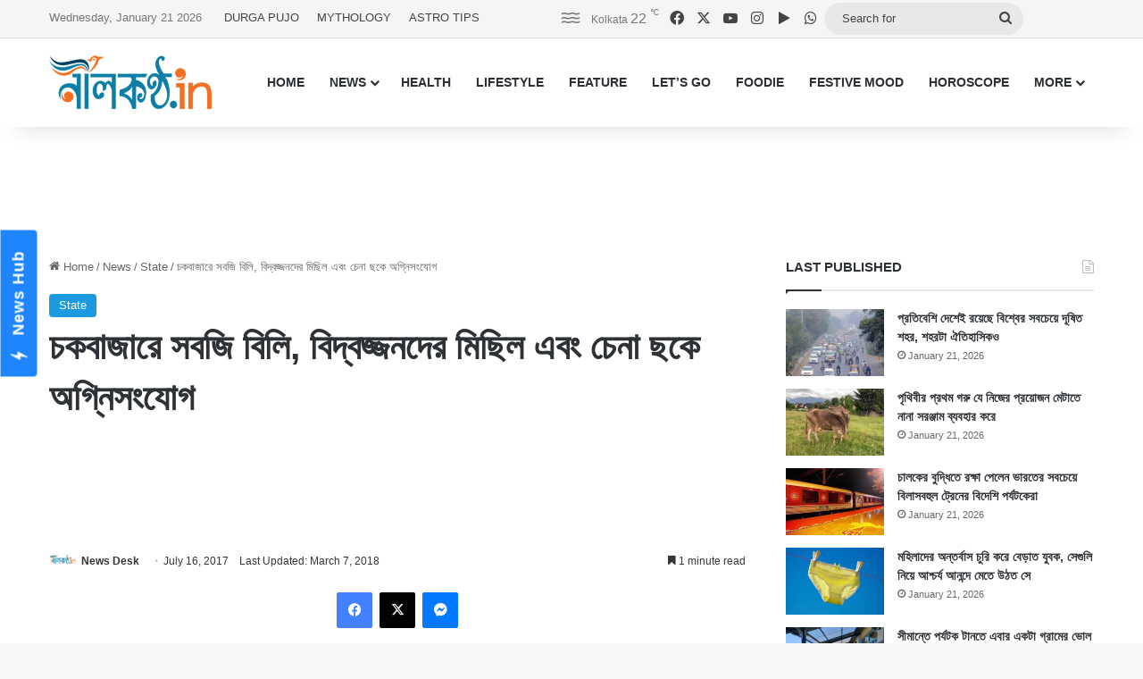

--- FILE ---
content_type: text/html; charset=UTF-8
request_url: https://www.nilkantho.in/west-bengal-news-502/
body_size: 24328
content:
<!DOCTYPE html>
<html lang="en" class="" data-skin="light">
<head>
	<meta charset="UTF-8" />
	<link rel="profile" href="https://gmpg.org/xfn/11" />
	
<meta http-equiv='x-dns-prefetch-control' content='on'>
<link rel='dns-prefetch' href='//cdnjs.cloudflare.com' />
<link rel='dns-prefetch' href='//ajax.googleapis.com' />
<link rel='dns-prefetch' href='//fonts.googleapis.com' />
<link rel='dns-prefetch' href='//fonts.gstatic.com' />
<link rel='dns-prefetch' href='//s.gravatar.com' />
<link rel='dns-prefetch' href='//www.google-analytics.com' />
<meta name='robots' content='index, follow, max-image-preview:large, max-snippet:-1, max-video-preview:-1' />

	<!-- This site is optimized with the Yoast SEO Premium plugin v26.8 (Yoast SEO v26.8) - https://yoast.com/product/yoast-seo-premium-wordpress/ -->
	<title>চকবাজারে সবজি বিলি, বিদ্বজ্জনদের মিছিল এবং চেনা ছকে অগ্নিসংযোগ</title>
	<meta name="description" content="গোর্খাল্যান্ডের দাবিতে অনড় পাহাড়। যার জেরে একটানা বন্‌ধ। সরকারি দফতর থেকে বাংলো সর্বত্র অগ্নিসংযোগ। মোর্চা সমর্থকদের তাণ্ডব।" />
	<link rel="canonical" href="https://www.nilkantho.in/west-bengal-news-502/" />
	<meta property="og:locale" content="en_US" />
	<meta property="og:type" content="article" />
	<meta property="og:title" content="চকবাজারে সবজি বিলি, বিদ্বজ্জনদের মিছিল এবং চেনা ছকে অগ্নিসংযোগ" />
	<meta property="og:description" content="গোর্খাল্যান্ডের দাবিতে অনড় পাহাড়। যার জেরে একটানা বন্‌ধ। সরকারি দফতর থেকে বাংলো সর্বত্র অগ্নিসংযোগ। মোর্চা সমর্থকদের তাণ্ডব।" />
	<meta property="og:url" content="https://www.nilkantho.in/west-bengal-news-502/" />
	<meta property="og:site_name" content="nilkantho.in" />
	<meta property="article:publisher" content="https://www.facebook.com/nilkantho.in/" />
	<meta property="article:published_time" content="2017-07-16T12:16:02+00:00" />
	<meta property="article:modified_time" content="2018-03-07T07:47:39+00:00" />
	<meta property="og:image" content="https://www.nilkantho.in/wp-content/uploads/2017/07/west-bengal-news-27.jpg" />
	<meta property="og:image:width" content="660" />
	<meta property="og:image:height" content="330" />
	<meta property="og:image:type" content="image/jpeg" />
	<meta name="author" content="News Desk" />
	<meta name="twitter:card" content="summary_large_image" />
	<meta name="twitter:creator" content="@nilkanthodotin" />
	<meta name="twitter:site" content="@nilkanthodotin" />
	<!-- / Yoast SEO Premium plugin. -->


<link rel='dns-prefetch' href='//stats.wp.com' />
<link rel="alternate" type="application/rss+xml" title="nilkantho.in &raquo; Feed" href="https://www.nilkantho.in/feed/" />
<link rel="alternate" type="application/rss+xml" title="nilkantho.in &raquo; Comments Feed" href="https://www.nilkantho.in/comments/feed/" />
<link rel="alternate" type="application/rss+xml" title="nilkantho.in &raquo; চকবাজারে সবজি বিলি, বিদ্বজ্জনদের মিছিল এবং চেনা ছকে অগ্নিসংযোগ Comments Feed" href="https://www.nilkantho.in/west-bengal-news-502/feed/" />

		<style type="text/css">
			:root{				
			--tie-preset-gradient-1: linear-gradient(135deg, rgba(6, 147, 227, 1) 0%, rgb(155, 81, 224) 100%);
			--tie-preset-gradient-2: linear-gradient(135deg, rgb(122, 220, 180) 0%, rgb(0, 208, 130) 100%);
			--tie-preset-gradient-3: linear-gradient(135deg, rgba(252, 185, 0, 1) 0%, rgba(255, 105, 0, 1) 100%);
			--tie-preset-gradient-4: linear-gradient(135deg, rgba(255, 105, 0, 1) 0%, rgb(207, 46, 46) 100%);
			--tie-preset-gradient-5: linear-gradient(135deg, rgb(238, 238, 238) 0%, rgb(169, 184, 195) 100%);
			--tie-preset-gradient-6: linear-gradient(135deg, rgb(74, 234, 220) 0%, rgb(151, 120, 209) 20%, rgb(207, 42, 186) 40%, rgb(238, 44, 130) 60%, rgb(251, 105, 98) 80%, rgb(254, 248, 76) 100%);
			--tie-preset-gradient-7: linear-gradient(135deg, rgb(255, 206, 236) 0%, rgb(152, 150, 240) 100%);
			--tie-preset-gradient-8: linear-gradient(135deg, rgb(254, 205, 165) 0%, rgb(254, 45, 45) 50%, rgb(107, 0, 62) 100%);
			--tie-preset-gradient-9: linear-gradient(135deg, rgb(255, 203, 112) 0%, rgb(199, 81, 192) 50%, rgb(65, 88, 208) 100%);
			--tie-preset-gradient-10: linear-gradient(135deg, rgb(255, 245, 203) 0%, rgb(182, 227, 212) 50%, rgb(51, 167, 181) 100%);
			--tie-preset-gradient-11: linear-gradient(135deg, rgb(202, 248, 128) 0%, rgb(113, 206, 126) 100%);
			--tie-preset-gradient-12: linear-gradient(135deg, rgb(2, 3, 129) 0%, rgb(40, 116, 252) 100%);
			--tie-preset-gradient-13: linear-gradient(135deg, #4D34FA, #ad34fa);
			--tie-preset-gradient-14: linear-gradient(135deg, #0057FF, #31B5FF);
			--tie-preset-gradient-15: linear-gradient(135deg, #FF007A, #FF81BD);
			--tie-preset-gradient-16: linear-gradient(135deg, #14111E, #4B4462);
			--tie-preset-gradient-17: linear-gradient(135deg, #F32758, #FFC581);

			
					--main-nav-background: #FFFFFF;
					--main-nav-secondry-background: rgba(0,0,0,0.03);
					--main-nav-primary-color: #0088ff;
					--main-nav-contrast-primary-color: #FFFFFF;
					--main-nav-text-color: #2c2f34;
					--main-nav-secondry-text-color: rgba(0,0,0,0.5);
					--main-nav-main-border-color: rgba(0,0,0,0.1);
					--main-nav-secondry-border-color: rgba(0,0,0,0.08);
				
			}
		</style>
	<link rel="alternate" title="oEmbed (JSON)" type="application/json+oembed" href="https://www.nilkantho.in/wp-json/oembed/1.0/embed?url=https%3A%2F%2Fwww.nilkantho.in%2Fwest-bengal-news-502%2F" />
<link rel="alternate" title="oEmbed (XML)" type="text/xml+oembed" href="https://www.nilkantho.in/wp-json/oembed/1.0/embed?url=https%3A%2F%2Fwww.nilkantho.in%2Fwest-bengal-news-502%2F&#038;format=xml" />
<meta name="viewport" content="width=device-width, initial-scale=1.0" /><style id='wp-img-auto-sizes-contain-inline-css' type='text/css'>
img:is([sizes=auto i],[sizes^="auto," i]){contain-intrinsic-size:3000px 1500px}
/*# sourceURL=wp-img-auto-sizes-contain-inline-css */
</style>
<style id='wp-emoji-styles-inline-css' type='text/css'>

	img.wp-smiley, img.emoji {
		display: inline !important;
		border: none !important;
		box-shadow: none !important;
		height: 1em !important;
		width: 1em !important;
		margin: 0 0.07em !important;
		vertical-align: -0.1em !important;
		background: none !important;
		padding: 0 !important;
	}
/*# sourceURL=wp-emoji-styles-inline-css */
</style>
<link rel='stylesheet' id='tie-css-base-css' href='https://www.nilkantho.in/wp-content/themes/jannah/assets/css/base.min.css?ver=7.6.4' type='text/css' media='all' />
<link rel='stylesheet' id='tie-css-styles-css' href='https://www.nilkantho.in/wp-content/themes/jannah/assets/css/style.min.css?ver=7.6.4' type='text/css' media='all' />
<link rel='stylesheet' id='tie-css-widgets-css' href='https://www.nilkantho.in/wp-content/themes/jannah/assets/css/widgets.min.css?ver=7.6.4' type='text/css' media='all' />
<link rel='stylesheet' id='tie-css-helpers-css' href='https://www.nilkantho.in/wp-content/themes/jannah/assets/css/helpers.min.css?ver=7.6.4' type='text/css' media='all' />
<link rel='stylesheet' id='tie-fontawesome5-css' href='https://www.nilkantho.in/wp-content/themes/jannah/assets/css/fontawesome.css?ver=7.6.4' type='text/css' media='all' />
<link rel='stylesheet' id='tie-css-shortcodes-css' href='https://www.nilkantho.in/wp-content/themes/jannah/assets/css/plugins/shortcodes.min.css?ver=7.6.4' type='text/css' media='all' />
<link rel='stylesheet' id='tie-css-single-css' href='https://www.nilkantho.in/wp-content/themes/jannah/assets/css/single.min.css?ver=7.6.4' type='text/css' media='all' />
<link rel='stylesheet' id='tie-css-print-css' href='https://www.nilkantho.in/wp-content/themes/jannah/assets/css/print.css?ver=7.6.4' type='text/css' media='print' />
<style id='tie-css-print-inline-css' type='text/css'>
#the-post .entry-content,#the-post .entry-content p{font-size: 20px;}:root:root{--brand-color: #1b98e0;--dark-brand-color: #0066ae;--bright-color: #FFFFFF;--base-color: #2c2f34;}#reading-position-indicator{box-shadow: 0 0 10px rgba( 27,152,224,0.7);}:root:root{--brand-color: #1b98e0;--dark-brand-color: #0066ae;--bright-color: #FFFFFF;--base-color: #2c2f34;}#reading-position-indicator{box-shadow: 0 0 10px rgba( 27,152,224,0.7);}#top-nav,#top-nav .sub-menu,#top-nav .comp-sub-menu,#top-nav .ticker-content,#top-nav .ticker-swipe,.top-nav-boxed #top-nav .topbar-wrapper,.top-nav-dark .top-menu ul,#autocomplete-suggestions.search-in-top-nav{background-color : #f5f5f5;}#top-nav *,#autocomplete-suggestions.search-in-top-nav{border-color: rgba( #000000,0.08);}#top-nav .icon-basecloud-bg:after{color: #f5f5f5;}#top-nav a:not(:hover),#top-nav input,#top-nav #search-submit,#top-nav .fa-spinner,#top-nav .dropdown-social-icons li a span,#top-nav .components > li .social-link:not(:hover) span,#autocomplete-suggestions.search-in-top-nav a{color: #444444;}#top-nav input::-moz-placeholder{color: #444444;}#top-nav input:-moz-placeholder{color: #444444;}#top-nav input:-ms-input-placeholder{color: #444444;}#top-nav input::-webkit-input-placeholder{color: #444444;}#top-nav,.search-in-top-nav{--tie-buttons-color: #1b98e0;--tie-buttons-border-color: #1b98e0;--tie-buttons-text: #FFFFFF;--tie-buttons-hover-color: #007ac2;}#top-nav a:hover,#top-nav .menu li:hover > a,#top-nav .menu > .tie-current-menu > a,#top-nav .components > li:hover > a,#top-nav .components #search-submit:hover,#autocomplete-suggestions.search-in-top-nav .post-title a:hover{color: #1b98e0;}#top-nav,#top-nav .comp-sub-menu,#top-nav .tie-weather-widget{color: #777777;}#autocomplete-suggestions.search-in-top-nav .post-meta,#autocomplete-suggestions.search-in-top-nav .post-meta a:not(:hover){color: rgba( 119,119,119,0.7 );}#top-nav .weather-icon .icon-cloud,#top-nav .weather-icon .icon-basecloud-bg,#top-nav .weather-icon .icon-cloud-behind{color: #777777 !important;}#footer{background-color: #444444;}#site-info{background-color: #ffffff;}#footer .posts-list-counter .posts-list-items li.widget-post-list:before{border-color: #444444;}#footer .timeline-widget a .date:before{border-color: rgba(68,68,68,0.8);}#footer .footer-boxed-widget-area,#footer textarea,#footer input:not([type=submit]),#footer select,#footer code,#footer kbd,#footer pre,#footer samp,#footer .show-more-button,#footer .slider-links .tie-slider-nav span,#footer #wp-calendar,#footer #wp-calendar tbody td,#footer #wp-calendar thead th,#footer .widget.buddypress .item-options a{border-color: rgba(255,255,255,0.1);}#footer .social-statistics-widget .white-bg li.social-icons-item a,#footer .widget_tag_cloud .tagcloud a,#footer .latest-tweets-widget .slider-links .tie-slider-nav span,#footer .widget_layered_nav_filters a{border-color: rgba(255,255,255,0.1);}#footer .social-statistics-widget .white-bg li:before{background: rgba(255,255,255,0.1);}.site-footer #wp-calendar tbody td{background: rgba(255,255,255,0.02);}#footer .white-bg .social-icons-item a span.followers span,#footer .circle-three-cols .social-icons-item a .followers-num,#footer .circle-three-cols .social-icons-item a .followers-name{color: rgba(255,255,255,0.8);}#footer .timeline-widget ul:before,#footer .timeline-widget a:not(:hover) .date:before{background-color: #262626;}#footer .widget-title,#footer .widget-title a:not(:hover){color: #dddddd;}#footer,#footer textarea,#footer input:not([type='submit']),#footer select,#footer #wp-calendar tbody,#footer .tie-slider-nav li span:not(:hover),#footer .widget_categories li a:before,#footer .widget_product_categories li a:before,#footer .widget_layered_nav li a:before,#footer .widget_archive li a:before,#footer .widget_nav_menu li a:before,#footer .widget_meta li a:before,#footer .widget_pages li a:before,#footer .widget_recent_entries li a:before,#footer .widget_display_forums li a:before,#footer .widget_display_views li a:before,#footer .widget_rss li a:before,#footer .widget_display_stats dt:before,#footer .subscribe-widget-content h3,#footer .about-author .social-icons a:not(:hover) span{color: #aaaaaa;}#footer post-widget-body .meta-item,#footer .post-meta,#footer .stream-title,#footer.dark-skin .timeline-widget .date,#footer .wp-caption .wp-caption-text,#footer .rss-date{color: rgba(170,170,170,0.7);}#footer input::-moz-placeholder{color: #aaaaaa;}#footer input:-moz-placeholder{color: #aaaaaa;}#footer input:-ms-input-placeholder{color: #aaaaaa;}#footer input::-webkit-input-placeholder{color: #aaaaaa;}#site-info,#site-info ul.social-icons li a:not(:hover) span{color: #999999;}#footer .site-info a:not(:hover){color: #666666;}
/*# sourceURL=tie-css-print-inline-css */
</style>
<script type="text/javascript" src="https://www.nilkantho.in/wp-includes/js/jquery/jquery.min.js?ver=3.7.1" id="jquery-core-js"></script>
<script type="text/javascript" src="https://www.nilkantho.in/wp-includes/js/jquery/jquery-migrate.min.js?ver=3.4.1" id="jquery-migrate-js"></script>
<link rel="https://api.w.org/" href="https://www.nilkantho.in/wp-json/" /><link rel="alternate" title="JSON" type="application/json" href="https://www.nilkantho.in/wp-json/wp/v2/posts/20650" /><link rel="EditURI" type="application/rsd+xml" title="RSD" href="https://www.nilkantho.in/xmlrpc.php?rsd" />
<meta name="generator" content="WordPress 6.9" />
<link rel='shortlink' href='https://wp.me/p2Hu1q-5n4' />
	<style>img#wpstats{display:none}</style>
		<meta http-equiv="X-UA-Compatible" content="IE=edge"><!-- Begin comScore Tag -->
<script>
  var _comscore = _comscore || [];
  _comscore.push({ c1: "2", c2: "26684424" ,  options: { enableFirstPartyCookie: "false" } });
  (function() {
    var s = document.createElement("script"), el = document.getElementsByTagName("script")[0]; s.async = true;
    s.src = "https://sb.scorecardresearch.com/cs/26684424/beacon.js";
    el.parentNode.insertBefore(s, el);
  })();
</script>
<noscript>
  <img src="https://sb.scorecardresearch.com/p?c1=2&amp;c2=26684424&amp;cv=3.9.1&amp;cj=1">
</noscript>
<!-- End comScore Tag -->

<!-- AdSense code start -->
<script async src="https://pagead2.googlesyndication.com/pagead/js/adsbygoogle.js?client=ca-pub-7642532913222216"
     crossorigin="anonymous"></script>
<!-- AdSense code end -->

<!-- Meta Pixel Code -->
<script>
  !function(f,b,e,v,n,t,s)
  {if(f.fbq)return;n=f.fbq=function(){n.callMethod?
  n.callMethod.apply(n,arguments):n.queue.push(arguments)};
  if(!f._fbq)f._fbq=n;n.push=n;n.loaded=!0;n.version='2.0';
  n.queue=[];t=b.createElement(e);t.async=!0;
  t.src=v;s=b.getElementsByTagName(e)[0];
  s.parentNode.insertBefore(t,s)}(window, document,'script',
  'https://connect.facebook.net/en_US/fbevents.js');
  fbq('init', '1614114688913394');
  fbq('track', 'PageView');
</script>
<noscript><img height="1" width="1" style="display:none"
  src="https://www.facebook.com/tr?id=1614114688913394&ev=PageView&noscript=1"
/></noscript>
<!-- End Meta Pixel Code -->

<!-- Taboola BEN header code start -->
<script type="text/javascript">
  window._taboola = window._taboola || [];
  _taboola.push({article:'auto'});
  !function (e, f, u, i) {
    if (!document.getElementById(i)){
      e.async = 1;
      e.src = u;
      e.id = i;
      f.parentNode.insertBefore(e, f);
    }
  }(document.createElement('script'),
  document.getElementsByTagName('script')[0],
  '//cdn.taboola.com/libtrc/nilkanthoindia2022-nilkanthoindiabengali/loader.js',
  'tb_loader_script');
  if(window.performance && typeof window.performance.mark == 'function')
    {window.performance.mark('tbl_ic');}
</script>
<!-- Taboola BEN header code end -->

<!--iZooto Script Start-->
<script> window._izq = window._izq || []; window._izq.push(["init"]); </script>
<script src="https://cdn.izooto.com/scripts/bb4fbc927d9e2c0bbc5926eae9a11d7ccbfb0205.js"></script>
<!--iZooto Script End-->

<!-- Begin Google News Tag -->
<script async type="application/javascript"
        src="https://news.google.com/swg/js/v1/swg-basic.js"></script>
<script>
  (self.SWG_BASIC = self.SWG_BASIC || []).push( basicSubscriptions => {
    basicSubscriptions.init({
      type: "NewsArticle",
      isPartOfType: ["Product"],
      isPartOfProductId: "CAoiEFM9-W1zIVqPdq9MDk8P5HI:openaccess",
      clientOptions: { theme: "light", lang: "bn" },
    });
  });
</script>
<!-- End Google News Tag -->

<!-- Schema & Structured Data For WP v1.54.2 - -->
<script type="application/ld+json" class="saswp-schema-markup-output">
[{"@context":"https:\/\/schema.org\/","@graph":[{"@context":"https:\/\/schema.org\/","@type":"SiteNavigationElement","@id":"https:\/\/www.nilkantho.in\/#home","name":"HOME","url":"https:\/\/www.nilkantho.in"},{"@context":"https:\/\/schema.org\/","@type":"SiteNavigationElement","@id":"https:\/\/www.nilkantho.in\/#news","name":"NEWS","url":"https:\/\/www.nilkantho.in\/category\/news\/"},{"@context":"https:\/\/schema.org\/","@type":"SiteNavigationElement","@id":"https:\/\/www.nilkantho.in\/#kolkata","name":"KOLKATA","url":"https:\/\/www.nilkantho.in\/category\/news\/kolkata\/"},{"@context":"https:\/\/schema.org\/","@type":"SiteNavigationElement","@id":"https:\/\/www.nilkantho.in\/#state","name":"STATE","url":"https:\/\/www.nilkantho.in\/category\/news\/state\/"},{"@context":"https:\/\/schema.org\/","@type":"SiteNavigationElement","@id":"https:\/\/www.nilkantho.in\/#national","name":"NATIONAL","url":"https:\/\/www.nilkantho.in\/category\/news\/national\/"},{"@context":"https:\/\/schema.org\/","@type":"SiteNavigationElement","@id":"https:\/\/www.nilkantho.in\/#world","name":"WORLD","url":"https:\/\/www.nilkantho.in\/category\/news\/world\/"},{"@context":"https:\/\/schema.org\/","@type":"SiteNavigationElement","@id":"https:\/\/www.nilkantho.in\/#entertainment","name":"ENTERTAINMENT","url":"https:\/\/www.nilkantho.in\/category\/news\/entertainment\/"},{"@context":"https:\/\/schema.org\/","@type":"SiteNavigationElement","@id":"https:\/\/www.nilkantho.in\/#sports","name":"SPORTS","url":"https:\/\/www.nilkantho.in\/category\/news\/sports\/"},{"@context":"https:\/\/schema.org\/","@type":"SiteNavigationElement","@id":"https:\/\/www.nilkantho.in\/#business","name":"BUSINESS","url":"https:\/\/www.nilkantho.in\/category\/news\/business\/"},{"@context":"https:\/\/schema.org\/","@type":"SiteNavigationElement","@id":"https:\/\/www.nilkantho.in\/#scitech","name":"SCITECH","url":"https:\/\/www.nilkantho.in\/category\/news\/scitech\/"},{"@context":"https:\/\/schema.org\/","@type":"SiteNavigationElement","@id":"https:\/\/www.nilkantho.in\/#health","name":"HEALTH","url":"https:\/\/www.nilkantho.in\/category\/health\/"},{"@context":"https:\/\/schema.org\/","@type":"SiteNavigationElement","@id":"https:\/\/www.nilkantho.in\/#lifestyle","name":"LIFESTYLE","url":"https:\/\/www.nilkantho.in\/category\/lifestyle\/"},{"@context":"https:\/\/schema.org\/","@type":"SiteNavigationElement","@id":"https:\/\/www.nilkantho.in\/#feature","name":"FEATURE","url":"https:\/\/www.nilkantho.in\/category\/feature\/"},{"@context":"https:\/\/schema.org\/","@type":"SiteNavigationElement","@id":"https:\/\/www.nilkantho.in\/#lets-go","name":"LET\u2019S GO","url":"https:\/\/www.nilkantho.in\/category\/lets-go\/"},{"@context":"https:\/\/schema.org\/","@type":"SiteNavigationElement","@id":"https:\/\/www.nilkantho.in\/#foodie","name":"FOODIE","url":"https:\/\/www.nilkantho.in\/category\/foodie\/"},{"@context":"https:\/\/schema.org\/","@type":"SiteNavigationElement","@id":"https:\/\/www.nilkantho.in\/#festive-mood","name":"FESTIVE MOOD","url":"https:\/\/www.nilkantho.in\/category\/festive-mood\/"},{"@context":"https:\/\/schema.org\/","@type":"SiteNavigationElement","@id":"https:\/\/www.nilkantho.in\/#horoscope","name":"HOROSCOPE","url":"https:\/\/www.nilkantho.in\/category\/horoscope\/"},{"@context":"https:\/\/schema.org\/","@type":"SiteNavigationElement","@id":"https:\/\/www.nilkantho.in\/#celeb-talk","name":"CELEB TALK","url":"https:\/\/www.nilkantho.in\/category\/celeb-talk\/"},{"@context":"https:\/\/schema.org\/","@type":"SiteNavigationElement","@id":"https:\/\/www.nilkantho.in\/#freeze-frame","name":"FREEZE FRAME","url":"https:\/\/www.nilkantho.in\/category\/freeze-frame\/"},{"@context":"https:\/\/schema.org\/","@type":"SiteNavigationElement","@id":"https:\/\/www.nilkantho.in\/#blog","name":"BLOG","url":"https:\/\/www.nilkantho.in\/category\/blog\/"},{"@context":"https:\/\/schema.org\/","@type":"SiteNavigationElement","@id":"https:\/\/www.nilkantho.in\/#mixed-bag","name":"MIXED BAG","url":"https:\/\/www.nilkantho.in\/category\/mixed-bag\/"}]},

{"@context":"https:\/\/schema.org\/","@type":"BreadcrumbList","@id":"https:\/\/www.nilkantho.in\/west-bengal-news-502\/#breadcrumb","itemListElement":[{"@type":"ListItem","position":1,"item":{"@id":"https:\/\/www.nilkantho.in","name":"nilkantho.in"}},{"@type":"ListItem","position":2,"item":{"@id":"https:\/\/www.nilkantho.in\/category\/news\/state\/","name":"State"}},{"@type":"ListItem","position":3,"item":{"@id":"https:\/\/www.nilkantho.in\/west-bengal-news-502\/","name":"\u099a\u0995\u09ac\u09be\u099c\u09be\u09b0\u09c7 \u09b8\u09ac\u099c\u09bf \u09ac\u09bf\u09b2\u09bf, \u09ac\u09bf\u09a6\u09cd\u09ac\u099c\u09cd\u099c\u09a8\u09a6\u09c7\u09b0 \u09ae\u09bf\u099b\u09bf\u09b2 \u098f\u09ac\u0982 \u099a\u09c7\u09a8\u09be \u099b\u0995\u09c7 \u0985\u0997\u09cd\u09a8\u09bf\u09b8\u0982\u09af\u09cb\u0997"}}]},

{"@context":"https:\/\/schema.org\/","@type":"NewsArticle","@id":"https:\/\/www.nilkantho.in\/west-bengal-news-502\/#newsarticle","url":"https:\/\/www.nilkantho.in\/west-bengal-news-502\/","headline":"\u099a\u0995\u09ac\u09be\u099c\u09be\u09b0\u09c7 \u09b8\u09ac\u099c\u09bf \u09ac\u09bf\u09b2\u09bf, \u09ac\u09bf\u09a6\u09cd\u09ac\u099c\u09cd\u099c\u09a8\u09a6\u09c7\u09b0 \u09ae\u09bf\u099b\u09bf\u09b2 \u098f\u09ac\u0982 \u099a\u09c7\u09a8\u09be \u099b\u0995\u09c7 \u0985\u0997\u09cd\u09a8\u09bf\u09b8\u0982\u09af\u09cb\u0997","mainEntityOfPage":"https:\/\/www.nilkantho.in\/west-bengal-news-502\/","datePublished":"2017-07-16T17:46:02+05:30","dateModified":"2018-03-07T13:17:39+05:30","description":"\u0997\u09cb\u09b0\u09cd\u0996\u09be\u09b2\u09cd\u09af\u09be\u09a8\u09cd\u09a1\u09c7\u09b0 \u09a6\u09be\u09ac\u09bf\u09a4\u09c7 \u0985\u09a8\u09a1\u09bc \u09aa\u09be\u09b9\u09be\u09a1\u09bc\u0964 \u09af\u09be\u09b0 \u099c\u09c7\u09b0\u09c7 \u098f\u0995\u099f\u09be\u09a8\u09be \u09ac\u09a8\u09cd\u200c\u09a7\u0964 \u09b8\u09b0\u0995\u09be\u09b0\u09bf \u09a6\u09ab\u09a4\u09b0 \u09a5\u09c7\u0995\u09c7 \u09ac\u09be\u0982\u09b2\u09cb \u09b8\u09b0\u09cd\u09ac\u09a4\u09cd\u09b0 \u0985\u0997\u09cd\u09a8\u09bf\u09b8\u0982\u09af\u09cb\u0997\u0964 \u09ae\u09cb\u09b0\u09cd\u099a\u09be \u09b8\u09ae\u09b0\u09cd\u09a5\u0995\u09a6\u09c7\u09b0 \u09a4\u09be\u09a3\u09cd\u09a1\u09ac\u0964","articleSection":"State","articleBody":"\u0997\u09cb\u09b0\u09cd\u0996\u09be\u09b2\u09cd\u09af\u09be\u09a8\u09cd\u09a1\u09c7\u09b0 \u09a6\u09be\u09ac\u09bf\u09a4\u09c7 \u0985\u09a8\u09a1\u09bc \u09aa\u09be\u09b9\u09be\u09a1\u09bc\u0964 \u09af\u09be\u09b0 \u099c\u09c7\u09b0\u09c7 \u098f\u0995\u099f\u09be\u09a8\u09be \u09ac\u09a8\u09cd\u200c\u09a7\u0964 \u09b8\u09b0\u0995\u09be\u09b0\u09bf \u09a6\u09ab\u09a4\u09b0 \u09a5\u09c7\u0995\u09c7 \u09ac\u09be\u0982\u09b2\u09cb \u09b8\u09b0\u09cd\u09ac\u09a4\u09cd\u09b0 \u0985\u0997\u09cd\u09a8\u09bf\u09b8\u0982\u09af\u09cb\u0997\u0964 \u09ae\u09cb\u09b0\u09cd\u099a\u09be \u09b8\u09ae\u09b0\u09cd\u09a5\u0995\u09a6\u09c7\u09b0 \u09a4\u09be\u09a3\u09cd\u09a1\u09ac\u0964 \u098f\u099f\u09be\u0987 \u098f\u0996\u09a8 \u09aa\u09be\u09b9\u09be\u09a1\u09bc\u09c7\u09b0 \u099a\u09c7\u09a8\u09be \u099b\u09ac\u09bf\u0964 \u09af\u09be\u09b0 \u099c\u09c7\u09b0\u09c7 \u09ac\u09c7\u099c\u09be\u09df \u09b8\u09ae\u09b8\u09cd\u09af\u09be \u09aa\u09a1\u09bc\u09c7\u099b\u09c7\u09a8 \u09aa\u09be\u09b9\u09be\u09a1\u09bc\u09c7\u09b0 \u0986\u09ae\u099c\u09a8\u09a4\u09be\u0964 \u09ac\u09be\u09a1\u09bc\u09bf\u09a4\u09c7 \u09ae\u099c\u09c1\u09a4 \u0996\u09be\u09ac\u09be\u09b0 \u09ac\u09be\u09a1\u09bc\u09a8\u09cd\u09a4\u0964 \u0985\u09a5\u099a \u09a6\u09cb\u0995\u09be\u09a8\u09c7 \u0997\u09c7\u09b2\u09c7 \u09ae\u09bf\u09b2\u099b\u09c7 \u09a8\u09be \u09aa\u09cd\u09b0\u09df\u09cb\u099c\u09a8\u09c0\u09df \u0996\u09be\u09a6\u09cd\u09af\u09b8\u09be\u09ae\u0997\u09cd\u09b0\u09bf\u0964 \u098f\u09b0 \u09ae\u09a7\u09cd\u09af\u09c7 \u09aa\u09be\u09b9\u09be\u09a1\u09bc\u09c7\u09b0 \u0986\u09a8\u09be\u099a\u09c7 \u0995\u09be\u09a8\u09be\u099a\u09c7 \u0998\u09c1\u09b0\u09c7 \u09ac\u09c7\u09a1\u09bc\u09be\u099a\u09cd\u099b\u09c7 \u098f\u0995\u099f\u09be\u0987 \u0995\u09a5\u09be\u0964 \u09ae\u09cb\u09b0\u09cd\u099a\u09be \u09a8\u09c7\u09a4\u09be\u09a6\u09c7\u09b0 \u0998\u09b0\u09c7 \u0996\u09be\u09ac\u09be\u09b0\u09c7\u09b0 \u0985\u09ad\u09be\u09ac \u09a8\u09c7\u0987\u0964    \u0998\u09c1\u09b0\u09aa\u09a5\u09c7 \u09a4\u09be\u0981\u09a6\u09c7\u09b0 \u09ac\u09be\u09a1\u09bc\u09bf\u09a4\u09c7 \u09ae\u099c\u09c1\u09a4 \u09b0\u09df\u09c7\u099b\u09c7 \u09aa\u09cd\u09b0\u099a\u09c1\u09b0 \u0996\u09be\u09ac\u09be\u09b0\u09a6\u09be\u09ac\u09be\u09b0\u0964 \u0986\u09b0 \u09b6\u09c1\u0995\u09bf\u09df\u09c7 \u09ae\u09b0\u099b\u09c7\u09a8 \u09aa\u09be\u09b9\u09be\u09a1\u09bc\u09ac\u09be\u09b8\u09c0! \u098f\u09a4\u09c7 \u09af\u09be \u09b9\u0993\u09df\u09be\u09b0 \u09a4\u09be\u0987 \u09b9\u099a\u09cd\u099b\u09bf\u09b2\u0964 \u09b6\u09c7\u09b7 \u0995\u09a6\u09bf\u09a8\u09c7 \u09ae\u09cb\u09b0\u09cd\u099a\u09be\u09b0 \u0986\u09a8\u09cd\u09a6\u09cb\u09b2\u09a8 \u09a5\u09c7\u0995\u09c7 \u09a6\u09c2\u09b0\u09c7 \u09b8\u09b0\u09be\u09b0 \u0989\u09aa\u0995\u09cd\u09b0\u09ae \u09b9\u09df\u09c7\u099b\u09bf\u09b2 \u09aa\u09be\u09b9\u09be\u09a1\u09bc\u09c7\u09b0 \u0986\u09ae\u099c\u09a8\u09a4\u09be\u09b0\u0964 \u0995\u09bf\u09a8\u09cd\u09a4\u09c1 \u09ae\u09be\u09a8\u09c1\u09b7 \u09aa\u09be\u09b6 \u09a5\u09c7\u0995\u09c7 \u09b8\u09b0\u09c7 \u0997\u09c7\u09b2\u09c7 \u09a4\u09cb \u09ac\u09bf\u09aa\u09a6\u0964 \u09b8\u09c7\u0995\u09a5\u09be \u09ac\u09c1\u099d\u09a4\u09c7 \u09b8\u09ae\u09df \u09b2\u09be\u0997\u09c7\u09a8\u09bf \u09ae\u09cb\u09b0\u09cd\u099a\u09be \u09a8\u09c7\u09a4\u09c3\u09a4\u09cd\u09ac\u09c7\u09b0\u0964 \u09a4\u09be\u0987 \u09aa\u09be\u09b9\u09be\u09a1\u09bc\u09c7\u09b0 \u0986\u09ae\u099c\u09a8\u09a4\u09be\u09b0 \u0995\u09cd\u09b7\u09cb\u09ad\u09c7 \u099c\u09b2 \u09a2\u09be\u09b2\u09a4\u09c7 \u098f\u09a6\u09bf\u09a8 \u09a6\u09be\u09b0\u09cd\u099c\u09bf\u09b2\u09bf\u0982\u09df\u09c7\u09b0 \u099a\u0995\u09ac\u09be\u099c\u09be\u09b0\u09c7 \u09ae\u09cb\u09b0\u09cd\u099a\u09be\u09b0 \u09a4\u09b0\u09ab \u09a5\u09c7\u0995\u09c7 \u09ac\u09bf\u09b2\u09bf \u09b9\u09b2 \u09aa\u09cd\u09b0\u099a\u09c1\u09b0 \u09b6\u09be\u0995\u09b8\u09ac\u099c\u09bf\u0964 \u098f\u0995\u099f\u09c1 \u09b6\u09be\u0995 \u09ac\u09be \u0986\u09a8\u09be\u099c \u09b9\u09be\u09a4\u09c7 \u09aa\u09c7\u09a4\u09c7 \u09b9\u09c1\u09a1\u09bc\u09cb\u09b9\u09c1\u09a1\u09bc\u09bf \u09aa\u09a1\u09bc\u09c7 \u09af\u09be\u09df \u09b8\u09c7\u0996\u09be\u09a8\u09c7\u0964 \u098f\u0995\u099f\u09c1\u0995\u09b0\u09cb \u0986\u09a8\u09be\u099c \u09b9\u09be\u09a4\u09c7 \u09aa\u09c7\u09df\u09c7 \u09af\u09c1\u09a6\u09cd\u09a7\u099c\u09df\u09c7\u09b0 \u0986\u09a8\u09a8\u09cd\u09a6\u09c7 \u0989\u09a6\u09cd\u09ad\u09be\u09b8\u09bf\u09a4 \u09ae\u09c1\u0996 \u09a8\u09bf\u09df\u09c7 \u09ac\u09be\u09a1\u09bc\u09bf\u09ae\u09c1\u0996\u09cb \u09b9\u09df\u09c7\u099b\u09c7\u09a8 \u09aa\u09be\u09b9\u09be\u09a1\u09bc\u09bf \u099c\u09a8\u09a4\u09be\u0964 \u09af\u09a6\u09bf\u0993 \u098f\u09a4\u09cb \u0995\u09cd\u09b7\u09a3\u09bf\u0995\u09c7\u09b0 \u09b6\u09be\u09a8\u09cd\u09a4\u09bf\u0964 \u09aa\u09be\u09b9\u09be\u09a1\u09bc\u09c7 \u09af\u09c7\u09ad\u09be\u09ac\u09c7 \u0996\u09be\u09a6\u09cd\u09af \u09b8\u0982\u0995\u099f \u099a\u09b0\u09ae \u0986\u0995\u09be\u09b0 \u09a8\u09bf\u099a\u09cd\u099b\u09c7 \u09a4\u09be\u09a4\u09c7 \u098f\u09ad\u09be\u09ac\u09c7 \u0995\u09a6\u09cd\u09a6\u09bf\u09a8? \u09aa\u09cd\u09b0\u09b6\u09cd\u09a8 \u09a4\u09c1\u09b2\u099b\u09c7\u09a8 \u0996\u09cb\u09a6 \u09aa\u09be\u09b9\u09be\u09a1\u09bc\u09ac\u09be\u09b8\u09c0\u09a6\u09c7\u09b0\u0987 \u098f\u0995\u09be\u0982\u09b6\u0964  ","keywords":["Darjeeling"," West Bengal News"," "],"name":"\u099a\u0995\u09ac\u09be\u099c\u09be\u09b0\u09c7 \u09b8\u09ac\u099c\u09bf \u09ac\u09bf\u09b2\u09bf, \u09ac\u09bf\u09a6\u09cd\u09ac\u099c\u09cd\u099c\u09a8\u09a6\u09c7\u09b0 \u09ae\u09bf\u099b\u09bf\u09b2 \u098f\u09ac\u0982 \u099a\u09c7\u09a8\u09be \u099b\u0995\u09c7 \u0985\u0997\u09cd\u09a8\u09bf\u09b8\u0982\u09af\u09cb\u0997","thumbnailUrl":"https:\/\/www.nilkantho.in\/wp-content\/uploads\/2017\/07\/west-bengal-news-27-160x160.jpg","wordCount":"153","timeRequired":"PT40S","mainEntity":{"@type":"WebPage","@id":"https:\/\/www.nilkantho.in\/west-bengal-news-502\/"},"author":{"@type":"Person","name":"News Desk","description":"\u09a8\u09c0\u09b2\u0995\u09a3\u09cd\u09a0\u09c7 \u09af\u09c7 \u0996\u09ac\u09b0 \u09aa\u09cd\u09b0\u09a4\u09bf\u09a6\u09bf\u09a8 \u09aa\u09b0\u09bf\u09ac\u09c7\u09b6\u09a8 \u0995\u09b0\u09be \u09b9\u099a\u09cd\u099b\u09c7 \u09a4\u09be \u098f\u0995\u099f\u09bf \u09b8\u09ae\u09cd\u09ae\u09bf\u09b2\u09bf\u09a4 \u0995\u09b0\u09cd\u09ae\u09af\u099c\u09cd\u099e\u0964 \u09aa\u09be\u09a0\u0995 \u09aa\u09be\u09a0\u09bf\u0995\u09be\u09b0 \u0995\u09be\u099b\u09c7 \u09b8\u09a0\u09bf\u0995 \u0993 \u09a4\u09a5\u09cd\u09af\u09aa\u09c2\u09b0\u09cd\u09a3 \u0996\u09ac\u09b0 \u09aa\u09cc\u0981\u099b\u09c7 \u09a6\u09c7\u0993\u09df\u09be\u09b0 \u09a6\u09be\u09df\u09ac\u09a6\u09cd\u09a7\u09a4\u09be \u09a5\u09c7\u0995\u09c7 \u09a8\u09c0\u09b2\u0995\u09a3\u09cd\u09a0\u09c7\u09b0 \u098f\u0995\u09be\u09a7\u09bf\u0995 \u09ac\u09bf\u09ad\u09be\u0997 \u09aa\u09cd\u09b0\u09a4\u09bf\u09a8\u09bf\u09df\u09a4 \u0995\u09be\u099c \u0995\u09b0\u09c7 \u099a\u09b2\u09c7\u099b\u09c7\u0964 \u09b8\u09be\u0982\u09ac\u09be\u09a6\u09bf\u0995\u09b0\u09be \u0996\u09ac\u09b0 \u09b8\u0982\u0997\u09cd\u09b0\u09b9 \u0995\u09b0\u099b\u09c7\u09a8\u0964 \u09b8\u09c7\u0987 \u0996\u09ac\u09b0 \u09a8\u09bf\u0989\u099c \u09a1\u09c7\u09b8\u09cd\u0995\u09c7 \u0995\u09b0\u09cd\u09ae\u09b0\u09a4\u09b0\u09be \u09ad\u09be\u09b7\u09be \u09a6\u09bf\u09df\u09c7 \u09b8\u09be\u099c\u09bf\u09df\u09c7 \u09a6\u09bf\u099a\u09cd\u099b\u09c7\u09a8\u0964 \u0996\u09ac\u09b0\u099f\u09bf\u0995\u09c7 \u09b8\u09c1\u09aa\u09be\u09a0\u09cd\u09af \u0995\u09b0\u09c7 \u09a4\u09c1\u09b2\u099b\u09c7\u09a8 \u09a4\u09be\u0981\u09b0\u09be\u0964 \u09b0\u09be\u09b8\u09cd\u09a4\u09be\u09df \u0998\u09c1\u09b0\u09c7 \u09b8\u09cd\u09aa\u099f \u09a5\u09c7\u0995\u09c7 \u099b\u09ac\u09bf \u09a4\u09c1\u09b2\u09c7 \u0986\u09a8\u099b\u09c7\u09a8 \u099a\u09bf\u09a4\u09cd\u09b0\u0997\u09cd\u09b0\u09be\u09b9\u0995\u09b0\u09be\u0964 \u09b8\u09c7\u0987 \u099b\u09ac\u09bf \u09aa\u09cd\u09b0\u09be\u09b8\u0999\u09cd\u0997\u09bf\u0995 \u0996\u09ac\u09b0\u09c7\u09b0 \u09b8\u0999\u09cd\u0997\u09c7 \u09ac\u09cd\u09af\u09ac\u09b9\u09be\u09b0 \u09b9\u099a\u09cd\u099b\u09c7\u0964 \u09af\u09be \u09a8\u09bf\u0996\u09c1\u0981\u09a4\u09ad\u09be\u09ac\u09c7 \u09aa\u09b0\u09bf\u09ac\u09c7\u09b6\u09bf\u09a4 \u09b9\u099a\u09cd\u099b\u09c7 \u09ab\u09cb\u099f\u09cb \u098f\u09a1\u09bf\u099f\u09bf\u0982 \u09ac\u09bf\u09ad\u09be\u0997\u09c7 \u0995\u09b0\u09cd\u09ae\u09b0\u09a4 \u09ab\u09cb\u099f\u09cb \u098f\u09a1\u09bf\u099f\u09b0\u09a6\u09c7\u09b0 \u09aa\u09b0\u09bf\u09b6\u09cd\u09b0\u09ae\u09c7\u09b0 \u09ae\u09a7\u09cd\u09af\u09c7 \u09a6\u09bf\u09df\u09c7\u0964 \u09a8\u09c0\u09b2\u0995\u09a3\u09cd\u09a0.in-\u098f\u09b0 \u0996\u09ac\u09b0, \u0986\u09b0\u09cd\u099f\u09bf\u0995\u09c7\u09b2 \u0993 \u099b\u09ac\u09bf \u09b8\u0982\u09b8\u09cd\u09a5\u09be\u09b0 \u09aa\u09cd\u09b0\u09a7\u09be\u09a8 \u09b8\u09ae\u09cd\u09aa\u09be\u09a6\u0995 \u0995\u09be\u09ae\u09be\u0996\u09cd\u09af\u09be\u09aa\u09cd\u09b0\u09b8\u09be\u09a6 \u09b2\u09be\u09b9\u09be\u09b0 \u09a6\u09cd\u09ac\u09be\u09b0\u09be \u09a8\u09bf\u0996\u09c1\u0981\u09a4 \u09ad\u09be\u09ac\u09c7 \u09af\u09be\u099a\u09be\u0987 \u0995\u09b0\u09ac\u09be\u09b0 \u09aa\u09b0\u0987 \u09aa\u09cd\u09b0\u0995\u09be\u09b6\u09bf\u09a4 \u09b9\u09df\u0964","url":"https:\/\/www.nilkantho.in\/author\/newsdesk\/","sameAs":["https:\/\/www.nilkantho.in"],"image":{"@type":"ImageObject","url":"https:\/\/secure.gravatar.com\/avatar\/d5bc910ea16386b26ed19aa4bc8685e4f85391c2857223ee451553164cf5348c?s=96&d=mm&r=g","height":96,"width":96}},"editor":{"@type":"Person","name":"News Desk","description":"\u09a8\u09c0\u09b2\u0995\u09a3\u09cd\u09a0\u09c7 \u09af\u09c7 \u0996\u09ac\u09b0 \u09aa\u09cd\u09b0\u09a4\u09bf\u09a6\u09bf\u09a8 \u09aa\u09b0\u09bf\u09ac\u09c7\u09b6\u09a8 \u0995\u09b0\u09be \u09b9\u099a\u09cd\u099b\u09c7 \u09a4\u09be \u098f\u0995\u099f\u09bf \u09b8\u09ae\u09cd\u09ae\u09bf\u09b2\u09bf\u09a4 \u0995\u09b0\u09cd\u09ae\u09af\u099c\u09cd\u099e\u0964 \u09aa\u09be\u09a0\u0995 \u09aa\u09be\u09a0\u09bf\u0995\u09be\u09b0 \u0995\u09be\u099b\u09c7 \u09b8\u09a0\u09bf\u0995 \u0993 \u09a4\u09a5\u09cd\u09af\u09aa\u09c2\u09b0\u09cd\u09a3 \u0996\u09ac\u09b0 \u09aa\u09cc\u0981\u099b\u09c7 \u09a6\u09c7\u0993\u09df\u09be\u09b0 \u09a6\u09be\u09df\u09ac\u09a6\u09cd\u09a7\u09a4\u09be \u09a5\u09c7\u0995\u09c7 \u09a8\u09c0\u09b2\u0995\u09a3\u09cd\u09a0\u09c7\u09b0 \u098f\u0995\u09be\u09a7\u09bf\u0995 \u09ac\u09bf\u09ad\u09be\u0997 \u09aa\u09cd\u09b0\u09a4\u09bf\u09a8\u09bf\u09df\u09a4 \u0995\u09be\u099c \u0995\u09b0\u09c7 \u099a\u09b2\u09c7\u099b\u09c7\u0964 \u09b8\u09be\u0982\u09ac\u09be\u09a6\u09bf\u0995\u09b0\u09be \u0996\u09ac\u09b0 \u09b8\u0982\u0997\u09cd\u09b0\u09b9 \u0995\u09b0\u099b\u09c7\u09a8\u0964 \u09b8\u09c7\u0987 \u0996\u09ac\u09b0 \u09a8\u09bf\u0989\u099c \u09a1\u09c7\u09b8\u09cd\u0995\u09c7 \u0995\u09b0\u09cd\u09ae\u09b0\u09a4\u09b0\u09be \u09ad\u09be\u09b7\u09be \u09a6\u09bf\u09df\u09c7 \u09b8\u09be\u099c\u09bf\u09df\u09c7 \u09a6\u09bf\u099a\u09cd\u099b\u09c7\u09a8\u0964 \u0996\u09ac\u09b0\u099f\u09bf\u0995\u09c7 \u09b8\u09c1\u09aa\u09be\u09a0\u09cd\u09af \u0995\u09b0\u09c7 \u09a4\u09c1\u09b2\u099b\u09c7\u09a8 \u09a4\u09be\u0981\u09b0\u09be\u0964 \u09b0\u09be\u09b8\u09cd\u09a4\u09be\u09df \u0998\u09c1\u09b0\u09c7 \u09b8\u09cd\u09aa\u099f \u09a5\u09c7\u0995\u09c7 \u099b\u09ac\u09bf \u09a4\u09c1\u09b2\u09c7 \u0986\u09a8\u099b\u09c7\u09a8 \u099a\u09bf\u09a4\u09cd\u09b0\u0997\u09cd\u09b0\u09be\u09b9\u0995\u09b0\u09be\u0964 \u09b8\u09c7\u0987 \u099b\u09ac\u09bf \u09aa\u09cd\u09b0\u09be\u09b8\u0999\u09cd\u0997\u09bf\u0995 \u0996\u09ac\u09b0\u09c7\u09b0 \u09b8\u0999\u09cd\u0997\u09c7 \u09ac\u09cd\u09af\u09ac\u09b9\u09be\u09b0 \u09b9\u099a\u09cd\u099b\u09c7\u0964 \u09af\u09be \u09a8\u09bf\u0996\u09c1\u0981\u09a4\u09ad\u09be\u09ac\u09c7 \u09aa\u09b0\u09bf\u09ac\u09c7\u09b6\u09bf\u09a4 \u09b9\u099a\u09cd\u099b\u09c7 \u09ab\u09cb\u099f\u09cb \u098f\u09a1\u09bf\u099f\u09bf\u0982 \u09ac\u09bf\u09ad\u09be\u0997\u09c7 \u0995\u09b0\u09cd\u09ae\u09b0\u09a4 \u09ab\u09cb\u099f\u09cb \u098f\u09a1\u09bf\u099f\u09b0\u09a6\u09c7\u09b0 \u09aa\u09b0\u09bf\u09b6\u09cd\u09b0\u09ae\u09c7\u09b0 \u09ae\u09a7\u09cd\u09af\u09c7 \u09a6\u09bf\u09df\u09c7\u0964 \u09a8\u09c0\u09b2\u0995\u09a3\u09cd\u09a0.in-\u098f\u09b0 \u0996\u09ac\u09b0, \u0986\u09b0\u09cd\u099f\u09bf\u0995\u09c7\u09b2 \u0993 \u099b\u09ac\u09bf \u09b8\u0982\u09b8\u09cd\u09a5\u09be\u09b0 \u09aa\u09cd\u09b0\u09a7\u09be\u09a8 \u09b8\u09ae\u09cd\u09aa\u09be\u09a6\u0995 \u0995\u09be\u09ae\u09be\u0996\u09cd\u09af\u09be\u09aa\u09cd\u09b0\u09b8\u09be\u09a6 \u09b2\u09be\u09b9\u09be\u09b0 \u09a6\u09cd\u09ac\u09be\u09b0\u09be \u09a8\u09bf\u0996\u09c1\u0981\u09a4 \u09ad\u09be\u09ac\u09c7 \u09af\u09be\u099a\u09be\u0987 \u0995\u09b0\u09ac\u09be\u09b0 \u09aa\u09b0\u0987 \u09aa\u09cd\u09b0\u0995\u09be\u09b6\u09bf\u09a4 \u09b9\u09df\u0964","url":"https:\/\/www.nilkantho.in\/author\/newsdesk\/","sameAs":["https:\/\/www.nilkantho.in"],"image":{"@type":"ImageObject","url":"https:\/\/secure.gravatar.com\/avatar\/d5bc910ea16386b26ed19aa4bc8685e4f85391c2857223ee451553164cf5348c?s=96&d=mm&r=g","height":96,"width":96}},"publisher":{"@type":"Organization","name":"nilkantho.in","url":"https:\/\/www.nilkantho.in","logo":{"@type":"ImageObject","url":"https:\/\/www.nilkantho.in\/wp-content\/uploads\/2019\/06\/nilkantho-amp.png","width":600,"height":60}},"image":[{"@type":"ImageObject","@id":"https:\/\/www.nilkantho.in\/west-bengal-news-502\/#primaryimage","url":"https:\/\/www.nilkantho.in\/wp-content\/uploads\/2017\/07\/west-bengal-news-27-1200x900.jpg","width":"1200","height":"900","caption":"West Bengal News"},{"@type":"ImageObject","url":"https:\/\/www.nilkantho.in\/wp-content\/uploads\/2017\/07\/west-bengal-news-27-1200x720.jpg","width":"1200","height":"720","caption":"West Bengal News"},{"@type":"ImageObject","url":"https:\/\/www.nilkantho.in\/wp-content\/uploads\/2017\/07\/west-bengal-news-27-1200x675.jpg","width":"1200","height":"675","caption":"West Bengal News"},{"@type":"ImageObject","url":"https:\/\/www.nilkantho.in\/wp-content\/uploads\/2017\/07\/west-bengal-news-27-600x600.jpg","width":"600","height":"600","caption":"West Bengal News"}]},

{"@context":"https:\/\/schema.org\/","@type":"NewsArticle","@id":"https:\/\/www.nilkantho.in\/west-bengal-news-502\/#newsarticle","url":"https:\/\/www.nilkantho.in\/west-bengal-news-502\/","headline":"\u099a\u0995\u09ac\u09be\u099c\u09be\u09b0\u09c7 \u09b8\u09ac\u099c\u09bf \u09ac\u09bf\u09b2\u09bf, \u09ac\u09bf\u09a6\u09cd\u09ac\u099c\u09cd\u099c\u09a8\u09a6\u09c7\u09b0 \u09ae\u09bf\u099b\u09bf\u09b2 \u098f\u09ac\u0982 \u099a\u09c7\u09a8\u09be \u099b\u0995\u09c7 \u0985\u0997\u09cd\u09a8\u09bf\u09b8\u0982\u09af\u09cb\u0997","mainEntityOfPage":"https:\/\/www.nilkantho.in\/west-bengal-news-502\/","datePublished":"2017-07-16T17:46:02+05:30","dateModified":"2018-03-07T13:17:39+05:30","description":"\u0997\u09cb\u09b0\u09cd\u0996\u09be\u09b2\u09cd\u09af\u09be\u09a8\u09cd\u09a1\u09c7\u09b0 \u09a6\u09be\u09ac\u09bf\u09a4\u09c7 \u0985\u09a8\u09a1\u09bc \u09aa\u09be\u09b9\u09be\u09a1\u09bc\u0964 \u09af\u09be\u09b0 \u099c\u09c7\u09b0\u09c7 \u098f\u0995\u099f\u09be\u09a8\u09be \u09ac\u09a8\u09cd\u200c\u09a7\u0964 \u09b8\u09b0\u0995\u09be\u09b0\u09bf \u09a6\u09ab\u09a4\u09b0 \u09a5\u09c7\u0995\u09c7 \u09ac\u09be\u0982\u09b2\u09cb \u09b8\u09b0\u09cd\u09ac\u09a4\u09cd\u09b0 \u0985\u0997\u09cd\u09a8\u09bf\u09b8\u0982\u09af\u09cb\u0997\u0964 \u09ae\u09cb\u09b0\u09cd\u099a\u09be \u09b8\u09ae\u09b0\u09cd\u09a5\u0995\u09a6\u09c7\u09b0 \u09a4\u09be\u09a3\u09cd\u09a1\u09ac\u0964","articleSection":"State","articleBody":"\u0997\u09cb\u09b0\u09cd\u0996\u09be\u09b2\u09cd\u09af\u09be\u09a8\u09cd\u09a1\u09c7\u09b0 \u09a6\u09be\u09ac\u09bf\u09a4\u09c7 \u0985\u09a8\u09a1\u09bc \u09aa\u09be\u09b9\u09be\u09a1\u09bc\u0964 \u09af\u09be\u09b0 \u099c\u09c7\u09b0\u09c7 \u098f\u0995\u099f\u09be\u09a8\u09be \u09ac\u09a8\u09cd\u200c\u09a7\u0964 \u09b8\u09b0\u0995\u09be\u09b0\u09bf \u09a6\u09ab\u09a4\u09b0 \u09a5\u09c7\u0995\u09c7 \u09ac\u09be\u0982\u09b2\u09cb \u09b8\u09b0\u09cd\u09ac\u09a4\u09cd\u09b0 \u0985\u0997\u09cd\u09a8\u09bf\u09b8\u0982\u09af\u09cb\u0997\u0964 \u09ae\u09cb\u09b0\u09cd\u099a\u09be \u09b8\u09ae\u09b0\u09cd\u09a5\u0995\u09a6\u09c7\u09b0 \u09a4\u09be\u09a3\u09cd\u09a1\u09ac\u0964 \u098f\u099f\u09be\u0987 \u098f\u0996\u09a8 \u09aa\u09be\u09b9\u09be\u09a1\u09bc\u09c7\u09b0 \u099a\u09c7\u09a8\u09be \u099b\u09ac\u09bf\u0964 \u09af\u09be\u09b0 \u099c\u09c7\u09b0\u09c7 \u09ac\u09c7\u099c\u09be\u09df \u09b8\u09ae\u09b8\u09cd\u09af\u09be \u09aa\u09a1\u09bc\u09c7\u099b\u09c7\u09a8 \u09aa\u09be\u09b9\u09be\u09a1\u09bc\u09c7\u09b0 \u0986\u09ae\u099c\u09a8\u09a4\u09be\u0964 \u09ac\u09be\u09a1\u09bc\u09bf\u09a4\u09c7 \u09ae\u099c\u09c1\u09a4 \u0996\u09be\u09ac\u09be\u09b0 \u09ac\u09be\u09a1\u09bc\u09a8\u09cd\u09a4\u0964 \u0985\u09a5\u099a \u09a6\u09cb\u0995\u09be\u09a8\u09c7 \u0997\u09c7\u09b2\u09c7 \u09ae\u09bf\u09b2\u099b\u09c7 \u09a8\u09be \u09aa\u09cd\u09b0\u09df\u09cb\u099c\u09a8\u09c0\u09df \u0996\u09be\u09a6\u09cd\u09af\u09b8\u09be\u09ae\u0997\u09cd\u09b0\u09bf\u0964 \u098f\u09b0 \u09ae\u09a7\u09cd\u09af\u09c7 \u09aa\u09be\u09b9\u09be\u09a1\u09bc\u09c7\u09b0 \u0986\u09a8\u09be\u099a\u09c7 \u0995\u09be\u09a8\u09be\u099a\u09c7 \u0998\u09c1\u09b0\u09c7 \u09ac\u09c7\u09a1\u09bc\u09be\u099a\u09cd\u099b\u09c7 \u098f\u0995\u099f\u09be\u0987 \u0995\u09a5\u09be\u0964 \u09ae\u09cb\u09b0\u09cd\u099a\u09be \u09a8\u09c7\u09a4\u09be\u09a6\u09c7\u09b0 \u0998\u09b0\u09c7 \u0996\u09be\u09ac\u09be\u09b0\u09c7\u09b0 \u0985\u09ad\u09be\u09ac \u09a8\u09c7\u0987\u0964    \u0998\u09c1\u09b0\u09aa\u09a5\u09c7 \u09a4\u09be\u0981\u09a6\u09c7\u09b0 \u09ac\u09be\u09a1\u09bc\u09bf\u09a4\u09c7 \u09ae\u099c\u09c1\u09a4 \u09b0\u09df\u09c7\u099b\u09c7 \u09aa\u09cd\u09b0\u099a\u09c1\u09b0 \u0996\u09be\u09ac\u09be\u09b0\u09a6\u09be\u09ac\u09be\u09b0\u0964 \u0986\u09b0 \u09b6\u09c1\u0995\u09bf\u09df\u09c7 \u09ae\u09b0\u099b\u09c7\u09a8 \u09aa\u09be\u09b9\u09be\u09a1\u09bc\u09ac\u09be\u09b8\u09c0! \u098f\u09a4\u09c7 \u09af\u09be \u09b9\u0993\u09df\u09be\u09b0 \u09a4\u09be\u0987 \u09b9\u099a\u09cd\u099b\u09bf\u09b2\u0964 \u09b6\u09c7\u09b7 \u0995\u09a6\u09bf\u09a8\u09c7 \u09ae\u09cb\u09b0\u09cd\u099a\u09be\u09b0 \u0986\u09a8\u09cd\u09a6\u09cb\u09b2\u09a8 \u09a5\u09c7\u0995\u09c7 \u09a6\u09c2\u09b0\u09c7 \u09b8\u09b0\u09be\u09b0 \u0989\u09aa\u0995\u09cd\u09b0\u09ae \u09b9\u09df\u09c7\u099b\u09bf\u09b2 \u09aa\u09be\u09b9\u09be\u09a1\u09bc\u09c7\u09b0 \u0986\u09ae\u099c\u09a8\u09a4\u09be\u09b0\u0964 \u0995\u09bf\u09a8\u09cd\u09a4\u09c1 \u09ae\u09be\u09a8\u09c1\u09b7 \u09aa\u09be\u09b6 \u09a5\u09c7\u0995\u09c7 \u09b8\u09b0\u09c7 \u0997\u09c7\u09b2\u09c7 \u09a4\u09cb \u09ac\u09bf\u09aa\u09a6\u0964 \u09b8\u09c7\u0995\u09a5\u09be \u09ac\u09c1\u099d\u09a4\u09c7 \u09b8\u09ae\u09df \u09b2\u09be\u0997\u09c7\u09a8\u09bf \u09ae\u09cb\u09b0\u09cd\u099a\u09be \u09a8\u09c7\u09a4\u09c3\u09a4\u09cd\u09ac\u09c7\u09b0\u0964 \u09a4\u09be\u0987 \u09aa\u09be\u09b9\u09be\u09a1\u09bc\u09c7\u09b0 \u0986\u09ae\u099c\u09a8\u09a4\u09be\u09b0 \u0995\u09cd\u09b7\u09cb\u09ad\u09c7 \u099c\u09b2 \u09a2\u09be\u09b2\u09a4\u09c7 \u098f\u09a6\u09bf\u09a8 \u09a6\u09be\u09b0\u09cd\u099c\u09bf\u09b2\u09bf\u0982\u09df\u09c7\u09b0 \u099a\u0995\u09ac\u09be\u099c\u09be\u09b0\u09c7 \u09ae\u09cb\u09b0\u09cd\u099a\u09be\u09b0 \u09a4\u09b0\u09ab \u09a5\u09c7\u0995\u09c7 \u09ac\u09bf\u09b2\u09bf \u09b9\u09b2 \u09aa\u09cd\u09b0\u099a\u09c1\u09b0 \u09b6\u09be\u0995\u09b8\u09ac\u099c\u09bf\u0964 \u098f\u0995\u099f\u09c1 \u09b6\u09be\u0995 \u09ac\u09be \u0986\u09a8\u09be\u099c \u09b9\u09be\u09a4\u09c7 \u09aa\u09c7\u09a4\u09c7 \u09b9\u09c1\u09a1\u09bc\u09cb\u09b9\u09c1\u09a1\u09bc\u09bf \u09aa\u09a1\u09bc\u09c7 \u09af\u09be\u09df \u09b8\u09c7\u0996\u09be\u09a8\u09c7\u0964 \u098f\u0995\u099f\u09c1\u0995\u09b0\u09cb \u0986\u09a8\u09be\u099c \u09b9\u09be\u09a4\u09c7 \u09aa\u09c7\u09df\u09c7 \u09af\u09c1\u09a6\u09cd\u09a7\u099c\u09df\u09c7\u09b0 \u0986\u09a8\u09a8\u09cd\u09a6\u09c7 \u0989\u09a6\u09cd\u09ad\u09be\u09b8\u09bf\u09a4 \u09ae\u09c1\u0996 \u09a8\u09bf\u09df\u09c7 \u09ac\u09be\u09a1\u09bc\u09bf\u09ae\u09c1\u0996\u09cb \u09b9\u09df\u09c7\u099b\u09c7\u09a8 \u09aa\u09be\u09b9\u09be\u09a1\u09bc\u09bf \u099c\u09a8\u09a4\u09be\u0964 \u09af\u09a6\u09bf\u0993 \u098f\u09a4\u09cb \u0995\u09cd\u09b7\u09a3\u09bf\u0995\u09c7\u09b0 \u09b6\u09be\u09a8\u09cd\u09a4\u09bf\u0964 \u09aa\u09be\u09b9\u09be\u09a1\u09bc\u09c7 \u09af\u09c7\u09ad\u09be\u09ac\u09c7 \u0996\u09be\u09a6\u09cd\u09af \u09b8\u0982\u0995\u099f \u099a\u09b0\u09ae \u0986\u0995\u09be\u09b0 \u09a8\u09bf\u099a\u09cd\u099b\u09c7 \u09a4\u09be\u09a4\u09c7 \u098f\u09ad\u09be\u09ac\u09c7 \u0995\u09a6\u09cd\u09a6\u09bf\u09a8? \u09aa\u09cd\u09b0\u09b6\u09cd\u09a8 \u09a4\u09c1\u09b2\u099b\u09c7\u09a8 \u0996\u09cb\u09a6 \u09aa\u09be\u09b9\u09be\u09a1\u09bc\u09ac\u09be\u09b8\u09c0\u09a6\u09c7\u09b0\u0987 \u098f\u0995\u09be\u0982\u09b6\u0964  ","keywords":["Darjeeling"," West Bengal News"," "],"name":"\u099a\u0995\u09ac\u09be\u099c\u09be\u09b0\u09c7 \u09b8\u09ac\u099c\u09bf \u09ac\u09bf\u09b2\u09bf, \u09ac\u09bf\u09a6\u09cd\u09ac\u099c\u09cd\u099c\u09a8\u09a6\u09c7\u09b0 \u09ae\u09bf\u099b\u09bf\u09b2 \u098f\u09ac\u0982 \u099a\u09c7\u09a8\u09be \u099b\u0995\u09c7 \u0985\u0997\u09cd\u09a8\u09bf\u09b8\u0982\u09af\u09cb\u0997","thumbnailUrl":"https:\/\/www.nilkantho.in\/wp-content\/uploads\/2017\/07\/west-bengal-news-27-160x160.jpg","wordCount":"153","timeRequired":"PT40S","mainEntity":{"@type":"WebPage","@id":"https:\/\/www.nilkantho.in\/west-bengal-news-502\/"},"author":{"@type":"Person","name":"News Desk","description":"\u09a8\u09c0\u09b2\u0995\u09a3\u09cd\u09a0\u09c7 \u09af\u09c7 \u0996\u09ac\u09b0 \u09aa\u09cd\u09b0\u09a4\u09bf\u09a6\u09bf\u09a8 \u09aa\u09b0\u09bf\u09ac\u09c7\u09b6\u09a8 \u0995\u09b0\u09be \u09b9\u099a\u09cd\u099b\u09c7 \u09a4\u09be \u098f\u0995\u099f\u09bf \u09b8\u09ae\u09cd\u09ae\u09bf\u09b2\u09bf\u09a4 \u0995\u09b0\u09cd\u09ae\u09af\u099c\u09cd\u099e\u0964 \u09aa\u09be\u09a0\u0995 \u09aa\u09be\u09a0\u09bf\u0995\u09be\u09b0 \u0995\u09be\u099b\u09c7 \u09b8\u09a0\u09bf\u0995 \u0993 \u09a4\u09a5\u09cd\u09af\u09aa\u09c2\u09b0\u09cd\u09a3 \u0996\u09ac\u09b0 \u09aa\u09cc\u0981\u099b\u09c7 \u09a6\u09c7\u0993\u09df\u09be\u09b0 \u09a6\u09be\u09df\u09ac\u09a6\u09cd\u09a7\u09a4\u09be \u09a5\u09c7\u0995\u09c7 \u09a8\u09c0\u09b2\u0995\u09a3\u09cd\u09a0\u09c7\u09b0 \u098f\u0995\u09be\u09a7\u09bf\u0995 \u09ac\u09bf\u09ad\u09be\u0997 \u09aa\u09cd\u09b0\u09a4\u09bf\u09a8\u09bf\u09df\u09a4 \u0995\u09be\u099c \u0995\u09b0\u09c7 \u099a\u09b2\u09c7\u099b\u09c7\u0964 \u09b8\u09be\u0982\u09ac\u09be\u09a6\u09bf\u0995\u09b0\u09be \u0996\u09ac\u09b0 \u09b8\u0982\u0997\u09cd\u09b0\u09b9 \u0995\u09b0\u099b\u09c7\u09a8\u0964 \u09b8\u09c7\u0987 \u0996\u09ac\u09b0 \u09a8\u09bf\u0989\u099c \u09a1\u09c7\u09b8\u09cd\u0995\u09c7 \u0995\u09b0\u09cd\u09ae\u09b0\u09a4\u09b0\u09be \u09ad\u09be\u09b7\u09be \u09a6\u09bf\u09df\u09c7 \u09b8\u09be\u099c\u09bf\u09df\u09c7 \u09a6\u09bf\u099a\u09cd\u099b\u09c7\u09a8\u0964 \u0996\u09ac\u09b0\u099f\u09bf\u0995\u09c7 \u09b8\u09c1\u09aa\u09be\u09a0\u09cd\u09af \u0995\u09b0\u09c7 \u09a4\u09c1\u09b2\u099b\u09c7\u09a8 \u09a4\u09be\u0981\u09b0\u09be\u0964 \u09b0\u09be\u09b8\u09cd\u09a4\u09be\u09df \u0998\u09c1\u09b0\u09c7 \u09b8\u09cd\u09aa\u099f \u09a5\u09c7\u0995\u09c7 \u099b\u09ac\u09bf \u09a4\u09c1\u09b2\u09c7 \u0986\u09a8\u099b\u09c7\u09a8 \u099a\u09bf\u09a4\u09cd\u09b0\u0997\u09cd\u09b0\u09be\u09b9\u0995\u09b0\u09be\u0964 \u09b8\u09c7\u0987 \u099b\u09ac\u09bf \u09aa\u09cd\u09b0\u09be\u09b8\u0999\u09cd\u0997\u09bf\u0995 \u0996\u09ac\u09b0\u09c7\u09b0 \u09b8\u0999\u09cd\u0997\u09c7 \u09ac\u09cd\u09af\u09ac\u09b9\u09be\u09b0 \u09b9\u099a\u09cd\u099b\u09c7\u0964 \u09af\u09be \u09a8\u09bf\u0996\u09c1\u0981\u09a4\u09ad\u09be\u09ac\u09c7 \u09aa\u09b0\u09bf\u09ac\u09c7\u09b6\u09bf\u09a4 \u09b9\u099a\u09cd\u099b\u09c7 \u09ab\u09cb\u099f\u09cb \u098f\u09a1\u09bf\u099f\u09bf\u0982 \u09ac\u09bf\u09ad\u09be\u0997\u09c7 \u0995\u09b0\u09cd\u09ae\u09b0\u09a4 \u09ab\u09cb\u099f\u09cb \u098f\u09a1\u09bf\u099f\u09b0\u09a6\u09c7\u09b0 \u09aa\u09b0\u09bf\u09b6\u09cd\u09b0\u09ae\u09c7\u09b0 \u09ae\u09a7\u09cd\u09af\u09c7 \u09a6\u09bf\u09df\u09c7\u0964 \u09a8\u09c0\u09b2\u0995\u09a3\u09cd\u09a0.in-\u098f\u09b0 \u0996\u09ac\u09b0, \u0986\u09b0\u09cd\u099f\u09bf\u0995\u09c7\u09b2 \u0993 \u099b\u09ac\u09bf \u09b8\u0982\u09b8\u09cd\u09a5\u09be\u09b0 \u09aa\u09cd\u09b0\u09a7\u09be\u09a8 \u09b8\u09ae\u09cd\u09aa\u09be\u09a6\u0995 \u0995\u09be\u09ae\u09be\u0996\u09cd\u09af\u09be\u09aa\u09cd\u09b0\u09b8\u09be\u09a6 \u09b2\u09be\u09b9\u09be\u09b0 \u09a6\u09cd\u09ac\u09be\u09b0\u09be \u09a8\u09bf\u0996\u09c1\u0981\u09a4 \u09ad\u09be\u09ac\u09c7 \u09af\u09be\u099a\u09be\u0987 \u0995\u09b0\u09ac\u09be\u09b0 \u09aa\u09b0\u0987 \u09aa\u09cd\u09b0\u0995\u09be\u09b6\u09bf\u09a4 \u09b9\u09df\u0964","url":"https:\/\/www.nilkantho.in\/author\/newsdesk\/","sameAs":["https:\/\/www.nilkantho.in"],"image":{"@type":"ImageObject","url":"https:\/\/secure.gravatar.com\/avatar\/d5bc910ea16386b26ed19aa4bc8685e4f85391c2857223ee451553164cf5348c?s=96&d=mm&r=g","height":96,"width":96}},"editor":{"@type":"Person","name":"News Desk","description":"\u09a8\u09c0\u09b2\u0995\u09a3\u09cd\u09a0\u09c7 \u09af\u09c7 \u0996\u09ac\u09b0 \u09aa\u09cd\u09b0\u09a4\u09bf\u09a6\u09bf\u09a8 \u09aa\u09b0\u09bf\u09ac\u09c7\u09b6\u09a8 \u0995\u09b0\u09be \u09b9\u099a\u09cd\u099b\u09c7 \u09a4\u09be \u098f\u0995\u099f\u09bf \u09b8\u09ae\u09cd\u09ae\u09bf\u09b2\u09bf\u09a4 \u0995\u09b0\u09cd\u09ae\u09af\u099c\u09cd\u099e\u0964 \u09aa\u09be\u09a0\u0995 \u09aa\u09be\u09a0\u09bf\u0995\u09be\u09b0 \u0995\u09be\u099b\u09c7 \u09b8\u09a0\u09bf\u0995 \u0993 \u09a4\u09a5\u09cd\u09af\u09aa\u09c2\u09b0\u09cd\u09a3 \u0996\u09ac\u09b0 \u09aa\u09cc\u0981\u099b\u09c7 \u09a6\u09c7\u0993\u09df\u09be\u09b0 \u09a6\u09be\u09df\u09ac\u09a6\u09cd\u09a7\u09a4\u09be \u09a5\u09c7\u0995\u09c7 \u09a8\u09c0\u09b2\u0995\u09a3\u09cd\u09a0\u09c7\u09b0 \u098f\u0995\u09be\u09a7\u09bf\u0995 \u09ac\u09bf\u09ad\u09be\u0997 \u09aa\u09cd\u09b0\u09a4\u09bf\u09a8\u09bf\u09df\u09a4 \u0995\u09be\u099c \u0995\u09b0\u09c7 \u099a\u09b2\u09c7\u099b\u09c7\u0964 \u09b8\u09be\u0982\u09ac\u09be\u09a6\u09bf\u0995\u09b0\u09be \u0996\u09ac\u09b0 \u09b8\u0982\u0997\u09cd\u09b0\u09b9 \u0995\u09b0\u099b\u09c7\u09a8\u0964 \u09b8\u09c7\u0987 \u0996\u09ac\u09b0 \u09a8\u09bf\u0989\u099c \u09a1\u09c7\u09b8\u09cd\u0995\u09c7 \u0995\u09b0\u09cd\u09ae\u09b0\u09a4\u09b0\u09be \u09ad\u09be\u09b7\u09be \u09a6\u09bf\u09df\u09c7 \u09b8\u09be\u099c\u09bf\u09df\u09c7 \u09a6\u09bf\u099a\u09cd\u099b\u09c7\u09a8\u0964 \u0996\u09ac\u09b0\u099f\u09bf\u0995\u09c7 \u09b8\u09c1\u09aa\u09be\u09a0\u09cd\u09af \u0995\u09b0\u09c7 \u09a4\u09c1\u09b2\u099b\u09c7\u09a8 \u09a4\u09be\u0981\u09b0\u09be\u0964 \u09b0\u09be\u09b8\u09cd\u09a4\u09be\u09df \u0998\u09c1\u09b0\u09c7 \u09b8\u09cd\u09aa\u099f \u09a5\u09c7\u0995\u09c7 \u099b\u09ac\u09bf \u09a4\u09c1\u09b2\u09c7 \u0986\u09a8\u099b\u09c7\u09a8 \u099a\u09bf\u09a4\u09cd\u09b0\u0997\u09cd\u09b0\u09be\u09b9\u0995\u09b0\u09be\u0964 \u09b8\u09c7\u0987 \u099b\u09ac\u09bf \u09aa\u09cd\u09b0\u09be\u09b8\u0999\u09cd\u0997\u09bf\u0995 \u0996\u09ac\u09b0\u09c7\u09b0 \u09b8\u0999\u09cd\u0997\u09c7 \u09ac\u09cd\u09af\u09ac\u09b9\u09be\u09b0 \u09b9\u099a\u09cd\u099b\u09c7\u0964 \u09af\u09be \u09a8\u09bf\u0996\u09c1\u0981\u09a4\u09ad\u09be\u09ac\u09c7 \u09aa\u09b0\u09bf\u09ac\u09c7\u09b6\u09bf\u09a4 \u09b9\u099a\u09cd\u099b\u09c7 \u09ab\u09cb\u099f\u09cb \u098f\u09a1\u09bf\u099f\u09bf\u0982 \u09ac\u09bf\u09ad\u09be\u0997\u09c7 \u0995\u09b0\u09cd\u09ae\u09b0\u09a4 \u09ab\u09cb\u099f\u09cb \u098f\u09a1\u09bf\u099f\u09b0\u09a6\u09c7\u09b0 \u09aa\u09b0\u09bf\u09b6\u09cd\u09b0\u09ae\u09c7\u09b0 \u09ae\u09a7\u09cd\u09af\u09c7 \u09a6\u09bf\u09df\u09c7\u0964 \u09a8\u09c0\u09b2\u0995\u09a3\u09cd\u09a0.in-\u098f\u09b0 \u0996\u09ac\u09b0, \u0986\u09b0\u09cd\u099f\u09bf\u0995\u09c7\u09b2 \u0993 \u099b\u09ac\u09bf \u09b8\u0982\u09b8\u09cd\u09a5\u09be\u09b0 \u09aa\u09cd\u09b0\u09a7\u09be\u09a8 \u09b8\u09ae\u09cd\u09aa\u09be\u09a6\u0995 \u0995\u09be\u09ae\u09be\u0996\u09cd\u09af\u09be\u09aa\u09cd\u09b0\u09b8\u09be\u09a6 \u09b2\u09be\u09b9\u09be\u09b0 \u09a6\u09cd\u09ac\u09be\u09b0\u09be \u09a8\u09bf\u0996\u09c1\u0981\u09a4 \u09ad\u09be\u09ac\u09c7 \u09af\u09be\u099a\u09be\u0987 \u0995\u09b0\u09ac\u09be\u09b0 \u09aa\u09b0\u0987 \u09aa\u09cd\u09b0\u0995\u09be\u09b6\u09bf\u09a4 \u09b9\u09df\u0964","url":"https:\/\/www.nilkantho.in\/author\/newsdesk\/","sameAs":["https:\/\/www.nilkantho.in"],"image":{"@type":"ImageObject","url":"https:\/\/secure.gravatar.com\/avatar\/d5bc910ea16386b26ed19aa4bc8685e4f85391c2857223ee451553164cf5348c?s=96&d=mm&r=g","height":96,"width":96}},"publisher":{"@type":"Organization","name":"nilkantho.in","url":"https:\/\/www.nilkantho.in","logo":{"@type":"ImageObject","url":"https:\/\/www.nilkantho.in\/wp-content\/uploads\/2019\/06\/nilkantho-amp.png","width":600,"height":60}},"image":[{"@type":"ImageObject","@id":"https:\/\/www.nilkantho.in\/west-bengal-news-502\/#primaryimage","url":"https:\/\/www.nilkantho.in\/wp-content\/uploads\/2017\/07\/west-bengal-news-27-1200x900.jpg","width":"1200","height":"900","caption":"West Bengal News"},{"@type":"ImageObject","url":"https:\/\/www.nilkantho.in\/wp-content\/uploads\/2017\/07\/west-bengal-news-27-1200x720.jpg","width":"1200","height":"720","caption":"West Bengal News"},{"@type":"ImageObject","url":"https:\/\/www.nilkantho.in\/wp-content\/uploads\/2017\/07\/west-bengal-news-27-1200x675.jpg","width":"1200","height":"675","caption":"West Bengal News"},{"@type":"ImageObject","url":"https:\/\/www.nilkantho.in\/wp-content\/uploads\/2017\/07\/west-bengal-news-27-600x600.jpg","width":"600","height":"600","caption":"West Bengal News"}]}]
</script>

<link rel="icon" href="https://www.nilkantho.in/wp-content/uploads/2016/06/nilkantho.in-apple-icon-144x144.png" sizes="32x32" />
<link rel="icon" href="https://www.nilkantho.in/wp-content/uploads/2016/06/nilkantho.in-apple-icon-144x144.png" sizes="192x192" />
<link rel="apple-touch-icon" href="https://www.nilkantho.in/wp-content/uploads/2016/06/nilkantho.in-apple-icon-144x144.png" />
<meta name="msapplication-TileImage" content="https://www.nilkantho.in/wp-content/uploads/2016/06/nilkantho.in-apple-icon-144x144.png" />
<style id='global-styles-inline-css' type='text/css'>
:root{--wp--preset--aspect-ratio--square: 1;--wp--preset--aspect-ratio--4-3: 4/3;--wp--preset--aspect-ratio--3-4: 3/4;--wp--preset--aspect-ratio--3-2: 3/2;--wp--preset--aspect-ratio--2-3: 2/3;--wp--preset--aspect-ratio--16-9: 16/9;--wp--preset--aspect-ratio--9-16: 9/16;--wp--preset--color--black: #000000;--wp--preset--color--cyan-bluish-gray: #abb8c3;--wp--preset--color--white: #ffffff;--wp--preset--color--pale-pink: #f78da7;--wp--preset--color--vivid-red: #cf2e2e;--wp--preset--color--luminous-vivid-orange: #ff6900;--wp--preset--color--luminous-vivid-amber: #fcb900;--wp--preset--color--light-green-cyan: #7bdcb5;--wp--preset--color--vivid-green-cyan: #00d084;--wp--preset--color--pale-cyan-blue: #8ed1fc;--wp--preset--color--vivid-cyan-blue: #0693e3;--wp--preset--color--vivid-purple: #9b51e0;--wp--preset--color--global-color: #1b98e0;--wp--preset--gradient--vivid-cyan-blue-to-vivid-purple: linear-gradient(135deg,rgb(6,147,227) 0%,rgb(155,81,224) 100%);--wp--preset--gradient--light-green-cyan-to-vivid-green-cyan: linear-gradient(135deg,rgb(122,220,180) 0%,rgb(0,208,130) 100%);--wp--preset--gradient--luminous-vivid-amber-to-luminous-vivid-orange: linear-gradient(135deg,rgb(252,185,0) 0%,rgb(255,105,0) 100%);--wp--preset--gradient--luminous-vivid-orange-to-vivid-red: linear-gradient(135deg,rgb(255,105,0) 0%,rgb(207,46,46) 100%);--wp--preset--gradient--very-light-gray-to-cyan-bluish-gray: linear-gradient(135deg,rgb(238,238,238) 0%,rgb(169,184,195) 100%);--wp--preset--gradient--cool-to-warm-spectrum: linear-gradient(135deg,rgb(74,234,220) 0%,rgb(151,120,209) 20%,rgb(207,42,186) 40%,rgb(238,44,130) 60%,rgb(251,105,98) 80%,rgb(254,248,76) 100%);--wp--preset--gradient--blush-light-purple: linear-gradient(135deg,rgb(255,206,236) 0%,rgb(152,150,240) 100%);--wp--preset--gradient--blush-bordeaux: linear-gradient(135deg,rgb(254,205,165) 0%,rgb(254,45,45) 50%,rgb(107,0,62) 100%);--wp--preset--gradient--luminous-dusk: linear-gradient(135deg,rgb(255,203,112) 0%,rgb(199,81,192) 50%,rgb(65,88,208) 100%);--wp--preset--gradient--pale-ocean: linear-gradient(135deg,rgb(255,245,203) 0%,rgb(182,227,212) 50%,rgb(51,167,181) 100%);--wp--preset--gradient--electric-grass: linear-gradient(135deg,rgb(202,248,128) 0%,rgb(113,206,126) 100%);--wp--preset--gradient--midnight: linear-gradient(135deg,rgb(2,3,129) 0%,rgb(40,116,252) 100%);--wp--preset--font-size--small: 13px;--wp--preset--font-size--medium: 20px;--wp--preset--font-size--large: 36px;--wp--preset--font-size--x-large: 42px;--wp--preset--spacing--20: 0.44rem;--wp--preset--spacing--30: 0.67rem;--wp--preset--spacing--40: 1rem;--wp--preset--spacing--50: 1.5rem;--wp--preset--spacing--60: 2.25rem;--wp--preset--spacing--70: 3.38rem;--wp--preset--spacing--80: 5.06rem;--wp--preset--shadow--natural: 6px 6px 9px rgba(0, 0, 0, 0.2);--wp--preset--shadow--deep: 12px 12px 50px rgba(0, 0, 0, 0.4);--wp--preset--shadow--sharp: 6px 6px 0px rgba(0, 0, 0, 0.2);--wp--preset--shadow--outlined: 6px 6px 0px -3px rgb(255, 255, 255), 6px 6px rgb(0, 0, 0);--wp--preset--shadow--crisp: 6px 6px 0px rgb(0, 0, 0);}:where(.is-layout-flex){gap: 0.5em;}:where(.is-layout-grid){gap: 0.5em;}body .is-layout-flex{display: flex;}.is-layout-flex{flex-wrap: wrap;align-items: center;}.is-layout-flex > :is(*, div){margin: 0;}body .is-layout-grid{display: grid;}.is-layout-grid > :is(*, div){margin: 0;}:where(.wp-block-columns.is-layout-flex){gap: 2em;}:where(.wp-block-columns.is-layout-grid){gap: 2em;}:where(.wp-block-post-template.is-layout-flex){gap: 1.25em;}:where(.wp-block-post-template.is-layout-grid){gap: 1.25em;}.has-black-color{color: var(--wp--preset--color--black) !important;}.has-cyan-bluish-gray-color{color: var(--wp--preset--color--cyan-bluish-gray) !important;}.has-white-color{color: var(--wp--preset--color--white) !important;}.has-pale-pink-color{color: var(--wp--preset--color--pale-pink) !important;}.has-vivid-red-color{color: var(--wp--preset--color--vivid-red) !important;}.has-luminous-vivid-orange-color{color: var(--wp--preset--color--luminous-vivid-orange) !important;}.has-luminous-vivid-amber-color{color: var(--wp--preset--color--luminous-vivid-amber) !important;}.has-light-green-cyan-color{color: var(--wp--preset--color--light-green-cyan) !important;}.has-vivid-green-cyan-color{color: var(--wp--preset--color--vivid-green-cyan) !important;}.has-pale-cyan-blue-color{color: var(--wp--preset--color--pale-cyan-blue) !important;}.has-vivid-cyan-blue-color{color: var(--wp--preset--color--vivid-cyan-blue) !important;}.has-vivid-purple-color{color: var(--wp--preset--color--vivid-purple) !important;}.has-black-background-color{background-color: var(--wp--preset--color--black) !important;}.has-cyan-bluish-gray-background-color{background-color: var(--wp--preset--color--cyan-bluish-gray) !important;}.has-white-background-color{background-color: var(--wp--preset--color--white) !important;}.has-pale-pink-background-color{background-color: var(--wp--preset--color--pale-pink) !important;}.has-vivid-red-background-color{background-color: var(--wp--preset--color--vivid-red) !important;}.has-luminous-vivid-orange-background-color{background-color: var(--wp--preset--color--luminous-vivid-orange) !important;}.has-luminous-vivid-amber-background-color{background-color: var(--wp--preset--color--luminous-vivid-amber) !important;}.has-light-green-cyan-background-color{background-color: var(--wp--preset--color--light-green-cyan) !important;}.has-vivid-green-cyan-background-color{background-color: var(--wp--preset--color--vivid-green-cyan) !important;}.has-pale-cyan-blue-background-color{background-color: var(--wp--preset--color--pale-cyan-blue) !important;}.has-vivid-cyan-blue-background-color{background-color: var(--wp--preset--color--vivid-cyan-blue) !important;}.has-vivid-purple-background-color{background-color: var(--wp--preset--color--vivid-purple) !important;}.has-black-border-color{border-color: var(--wp--preset--color--black) !important;}.has-cyan-bluish-gray-border-color{border-color: var(--wp--preset--color--cyan-bluish-gray) !important;}.has-white-border-color{border-color: var(--wp--preset--color--white) !important;}.has-pale-pink-border-color{border-color: var(--wp--preset--color--pale-pink) !important;}.has-vivid-red-border-color{border-color: var(--wp--preset--color--vivid-red) !important;}.has-luminous-vivid-orange-border-color{border-color: var(--wp--preset--color--luminous-vivid-orange) !important;}.has-luminous-vivid-amber-border-color{border-color: var(--wp--preset--color--luminous-vivid-amber) !important;}.has-light-green-cyan-border-color{border-color: var(--wp--preset--color--light-green-cyan) !important;}.has-vivid-green-cyan-border-color{border-color: var(--wp--preset--color--vivid-green-cyan) !important;}.has-pale-cyan-blue-border-color{border-color: var(--wp--preset--color--pale-cyan-blue) !important;}.has-vivid-cyan-blue-border-color{border-color: var(--wp--preset--color--vivid-cyan-blue) !important;}.has-vivid-purple-border-color{border-color: var(--wp--preset--color--vivid-purple) !important;}.has-vivid-cyan-blue-to-vivid-purple-gradient-background{background: var(--wp--preset--gradient--vivid-cyan-blue-to-vivid-purple) !important;}.has-light-green-cyan-to-vivid-green-cyan-gradient-background{background: var(--wp--preset--gradient--light-green-cyan-to-vivid-green-cyan) !important;}.has-luminous-vivid-amber-to-luminous-vivid-orange-gradient-background{background: var(--wp--preset--gradient--luminous-vivid-amber-to-luminous-vivid-orange) !important;}.has-luminous-vivid-orange-to-vivid-red-gradient-background{background: var(--wp--preset--gradient--luminous-vivid-orange-to-vivid-red) !important;}.has-very-light-gray-to-cyan-bluish-gray-gradient-background{background: var(--wp--preset--gradient--very-light-gray-to-cyan-bluish-gray) !important;}.has-cool-to-warm-spectrum-gradient-background{background: var(--wp--preset--gradient--cool-to-warm-spectrum) !important;}.has-blush-light-purple-gradient-background{background: var(--wp--preset--gradient--blush-light-purple) !important;}.has-blush-bordeaux-gradient-background{background: var(--wp--preset--gradient--blush-bordeaux) !important;}.has-luminous-dusk-gradient-background{background: var(--wp--preset--gradient--luminous-dusk) !important;}.has-pale-ocean-gradient-background{background: var(--wp--preset--gradient--pale-ocean) !important;}.has-electric-grass-gradient-background{background: var(--wp--preset--gradient--electric-grass) !important;}.has-midnight-gradient-background{background: var(--wp--preset--gradient--midnight) !important;}.has-small-font-size{font-size: var(--wp--preset--font-size--small) !important;}.has-medium-font-size{font-size: var(--wp--preset--font-size--medium) !important;}.has-large-font-size{font-size: var(--wp--preset--font-size--large) !important;}.has-x-large-font-size{font-size: var(--wp--preset--font-size--x-large) !important;}
/*# sourceURL=global-styles-inline-css */
</style>
</head>

<body id="tie-body" class="wp-singular post-template-default single single-post postid-20650 single-format-standard wp-theme-jannah tie-no-js wrapper-has-shadow block-head-1 magazine2 is-thumb-overlay-disabled is-desktop is-header-layout-1 has-header-ad sidebar-right has-sidebar post-layout-1 narrow-title-narrow-media post-has-toggle hide_post_authorbio">



<div class="background-overlay">

	<div id="tie-container" class="site tie-container">

		
		<div id="tie-wrapper">
			
<header id="theme-header" class="theme-header header-layout-1 main-nav-light main-nav-default-light main-nav-below has-stream-item top-nav-active top-nav-light top-nav-default-light top-nav-above has-shadow has-normal-width-logo mobile-header-centered">
	
<nav id="top-nav" data-skin="search-in-top-nav" class="has-date-menu-components top-nav header-nav live-search-parent" aria-label="Secondary Navigation">
	<div class="container">
		<div class="topbar-wrapper">

			
					<div class="topbar-today-date">
						Wednesday, January 21 2026					</div>
					
			<div class="tie-alignleft">
				<div class="top-menu header-menu"><ul id="menu-secondary-nav-menu" class="menu"><li id="menu-item-205898" class="menu-item menu-item-type-taxonomy menu-item-object-category menu-item-205898"><a href="https://www.nilkantho.in/category/durga-pujo/">DURGA PUJO</a></li>
<li id="menu-item-205899" class="menu-item menu-item-type-taxonomy menu-item-object-category menu-item-205899"><a href="https://www.nilkantho.in/category/mythology/">MYTHOLOGY</a></li>
<li id="menu-item-205897" class="menu-item menu-item-type-taxonomy menu-item-object-category menu-item-205897"><a href="https://www.nilkantho.in/category/astro-tips/">ASTRO TIPS</a></li>
</ul></div>			</div><!-- .tie-alignleft /-->

			<div class="tie-alignright">
				<ul class="components"><li class="weather-menu-item menu-item custom-menu-link">
				<div class="tie-weather-widget is-animated" title="Mist">
					<div class="weather-wrap">

						<div class="weather-forecast-day small-weather-icons">
							
					<div class="weather-icon">
						<div class="icon-mist"></div>
						<div class="icon-mist-animi"></div>
					</div>
										</div><!-- .weather-forecast-day -->

						<div class="city-data">
							<span>Kolkata</span>
							<span class="weather-current-temp">
								22								<sup>&#x2103;</sup>
							</span>
						</div><!-- .city-data -->

					</div><!-- .weather-wrap -->
				</div><!-- .tie-weather-widget -->
				</li> <li class="social-icons-item"><a class="social-link facebook-social-icon" rel="external noopener nofollow" target="_blank" href="https://www.facebook.com/nilkantho.in/"><span class="tie-social-icon tie-icon-facebook"></span><span class="screen-reader-text">Facebook</span></a></li><li class="social-icons-item"><a class="social-link twitter-social-icon" rel="external noopener nofollow" target="_blank" href="https://twitter.com/nilkanthodotin"><span class="tie-social-icon tie-icon-twitter"></span><span class="screen-reader-text">X</span></a></li><li class="social-icons-item"><a class="social-link youtube-social-icon" rel="external noopener nofollow" target="_blank" href="https://www.youtube.com/@nilkantho"><span class="tie-social-icon tie-icon-youtube"></span><span class="screen-reader-text">YouTube</span></a></li><li class="social-icons-item"><a class="social-link instagram-social-icon" rel="external noopener nofollow" target="_blank" href="https://www.instagram.com/nilkanthodotin"><span class="tie-social-icon tie-icon-instagram"></span><span class="screen-reader-text">Instagram</span></a></li><li class="social-icons-item"><a class="social-link google_play-social-icon" rel="external noopener nofollow" target="_blank" href="https://play.google.com/store/apps/details?id=nilkantho.in"><span class="tie-social-icon tie-icon-play"></span><span class="screen-reader-text">Google Play</span></a></li><li class="social-icons-item"><a class="social-link whatsapp-social-icon" rel="external noopener nofollow" target="_blank" href="https://whatsapp.com/channel/0029VbBiwCp3gvWSsi0DQb2M"><span class="tie-social-icon tie-icon-whatsapp"></span><span class="screen-reader-text">WhatsApp</span></a></li> 			<li class="search-bar menu-item custom-menu-link" aria-label="Search">
				<form method="get" id="search" action="https://www.nilkantho.in/">
					<input id="search-input" class="is-ajax-search"  inputmode="search" type="text" name="s" title="Search for" placeholder="Search for" />
					<button id="search-submit" type="submit">
						<span class="tie-icon-search tie-search-icon" aria-hidden="true"></span>
						<span class="screen-reader-text">Search for</span>
					</button>
				</form>
			</li>
			</ul><!-- Components -->			</div><!-- .tie-alignright /-->

		</div><!-- .topbar-wrapper /-->
	</div><!-- .container /-->
</nav><!-- #top-nav /-->

<div class="main-nav-wrapper">
	<nav id="main-nav"  class="main-nav header-nav menu-style-default menu-style-solid-bg" style="line-height:100px" aria-label="Primary Navigation">
		<div class="container">

			<div class="main-menu-wrapper">

				<div id="mobile-header-components-area_1" class="mobile-header-components"><ul class="components"><li class="mobile-component_menu custom-menu-link"><a href="#" id="mobile-menu-icon" class=""><span class="tie-mobile-menu-icon nav-icon is-layout-1"></span><span class="screen-reader-text">Menu</span></a></li></ul></div>
						<div class="header-layout-1-logo" style="width:182px">
							
		<div id="logo" class="image-logo" >

			
			<a title="nilkantho.in" href="https://www.nilkantho.in/">
				
				<picture class="tie-logo-default tie-logo-picture">
					
					<source class="tie-logo-source-default tie-logo-source" srcset="https://www.nilkantho.in/wp-content/uploads/2016/06/nilkantho.in_logo_2x.png 2x, https://www.nilkantho.in/wp-content/uploads/2016/06/nilkantho.in_logo.png 1x">
					<img class="tie-logo-img-default tie-logo-img" src="https://www.nilkantho.in/wp-content/uploads/2016/06/nilkantho.in_logo.png" alt="nilkantho.in" width="182" height="60" style="max-height:60px; width: auto;" />
				</picture>
						</a>

			
		</div><!-- #logo /-->

								</div>

						<div id="mobile-header-components-area_2" class="mobile-header-components"></div>
				<div id="menu-components-wrap">

					
		<div id="sticky-logo" class="image-logo">

			
			<a title="nilkantho.in" href="https://www.nilkantho.in/">
				
				<picture class="tie-logo-default tie-logo-picture">
					<source class="tie-logo-source-default tie-logo-source" srcset="https://www.nilkantho.in/wp-content/uploads/2016/06/nilkantho.in_logo_2x.png 2x, https://www.nilkantho.in/wp-content/uploads/2016/06/nilkantho.in_logo.png 1x">
					<img class="tie-logo-img-default tie-logo-img" src="https://www.nilkantho.in/wp-content/uploads/2016/06/nilkantho.in_logo.png" alt="nilkantho.in"  />
				</picture>
						</a>

			
		</div><!-- #Sticky-logo /-->

		<div class="flex-placeholder"></div>
		
					<div class="main-menu main-menu-wrap">
						<div id="main-nav-menu" class="main-menu header-menu"><ul id="menu-main-nav-menu" class="menu"><li id="menu-item-7637" class="menu-item menu-item-type-custom menu-item-object-custom menu-item-home menu-item-7637"><a href="https://www.nilkantho.in">HOME</a></li>
<li id="menu-item-180158" class="menu-item menu-item-type-taxonomy menu-item-object-category current-post-ancestor menu-item-has-children menu-item-180158"><a href="https://www.nilkantho.in/category/news/">NEWS</a>
<ul class="sub-menu menu-sub-content">
	<li id="menu-item-13965" class="menu-item menu-item-type-taxonomy menu-item-object-category menu-item-13965"><a href="https://www.nilkantho.in/category/news/kolkata/">KOLKATA</a></li>
	<li id="menu-item-13968" class="menu-item menu-item-type-taxonomy menu-item-object-category current-post-ancestor current-menu-parent current-post-parent menu-item-13968"><a href="https://www.nilkantho.in/category/news/state/">STATE</a></li>
	<li id="menu-item-13966" class="menu-item menu-item-type-taxonomy menu-item-object-category menu-item-13966"><a href="https://www.nilkantho.in/category/news/national/">NATIONAL</a></li>
	<li id="menu-item-13969" class="menu-item menu-item-type-taxonomy menu-item-object-category menu-item-13969"><a href="https://www.nilkantho.in/category/news/world/">WORLD</a></li>
	<li id="menu-item-26596" class="menu-item menu-item-type-taxonomy menu-item-object-category menu-item-26596"><a href="https://www.nilkantho.in/category/news/entertainment/">ENTERTAINMENT</a></li>
	<li id="menu-item-13967" class="menu-item menu-item-type-taxonomy menu-item-object-category menu-item-13967"><a href="https://www.nilkantho.in/category/news/sports/">SPORTS</a></li>
	<li id="menu-item-13964" class="menu-item menu-item-type-taxonomy menu-item-object-category menu-item-13964"><a href="https://www.nilkantho.in/category/news/business/">BUSINESS</a></li>
	<li id="menu-item-26597" class="menu-item menu-item-type-taxonomy menu-item-object-category menu-item-26597"><a href="https://www.nilkantho.in/category/news/scitech/">SCITECH</a></li>
</ul>
</li>
<li id="menu-item-35193" class="menu-item menu-item-type-taxonomy menu-item-object-category menu-item-35193"><a href="https://www.nilkantho.in/category/health/">HEALTH</a></li>
<li id="menu-item-35190" class="menu-item menu-item-type-taxonomy menu-item-object-category menu-item-35190"><a href="https://www.nilkantho.in/category/lifestyle/">LIFESTYLE</a></li>
<li id="menu-item-176559" class="menu-item menu-item-type-taxonomy menu-item-object-category menu-item-176559"><a href="https://www.nilkantho.in/category/feature/">FEATURE</a></li>
<li id="menu-item-176560" class="menu-item menu-item-type-taxonomy menu-item-object-category menu-item-176560"><a href="https://www.nilkantho.in/category/lets-go/">LET’S GO</a></li>
<li id="menu-item-176562" class="menu-item menu-item-type-taxonomy menu-item-object-category menu-item-176562"><a href="https://www.nilkantho.in/category/foodie/">FOODIE</a></li>
<li id="menu-item-191548" class="menu-item menu-item-type-taxonomy menu-item-object-category menu-item-191548"><a href="https://www.nilkantho.in/category/festive-mood/">FESTIVE MOOD</a></li>
<li id="menu-item-205900" class="menu-item menu-item-type-taxonomy menu-item-object-category menu-item-205900"><a href="https://www.nilkantho.in/category/horoscope/">HOROSCOPE</a></li>
<li id="menu-item-180159" class="menu-item menu-item-type-custom menu-item-object-custom menu-item-has-children menu-item-180159"><a href="#">MORE</a>
<ul class="sub-menu menu-sub-content">
	<li id="menu-item-205852" class="menu-item menu-item-type-taxonomy menu-item-object-category menu-item-205852"><a href="https://www.nilkantho.in/category/celeb-talk/">CELEB TALK</a></li>
	<li id="menu-item-180164" class="menu-item menu-item-type-taxonomy menu-item-object-category menu-item-180164"><a href="https://www.nilkantho.in/category/freeze-frame/">FREEZE FRAME</a></li>
	<li id="menu-item-180161" class="menu-item menu-item-type-taxonomy menu-item-object-category menu-item-180161"><a href="https://www.nilkantho.in/category/blog/">BLOG</a></li>
	<li id="menu-item-180165" class="menu-item menu-item-type-taxonomy menu-item-object-category menu-item-180165"><a href="https://www.nilkantho.in/category/mixed-bag/">MIXED BAG</a></li>
</ul>
</li>
</ul></div>					</div><!-- .main-menu /-->

					<ul class="components"></ul><!-- Components -->
				</div><!-- #menu-components-wrap /-->
			</div><!-- .main-menu-wrapper /-->
		</div><!-- .container /-->

			</nav><!-- #main-nav /-->
</div><!-- .main-nav-wrapper /-->

</header>

<div class="stream-item stream-item-top-wrapper"><div class="stream-item-top"><div class="stream-item-size" style=""><style>
.code_block_1 { width: 336px; height: 280px; }
@media(min-width: 730px) { .code_block_1 { width: 728px; height: 90px; } }
</style>
<script async src="https://pagead2.googlesyndication.com/pagead/js/adsbygoogle.js?client=ca-pub-7642532913222216"
     crossorigin="anonymous"></script>
<!-- code_block_1 -->
<ins class="adsbygoogle code_block_1"
     style="display:inline-block"
     data-ad-client="ca-pub-7642532913222216"
     data-ad-slot="3700384511"></ins>
<script>
(adsbygoogle = window.adsbygoogle || []).push({});
</script></div></div></div><!-- .tie-col /--><div id="content" class="site-content container"><div id="main-content-row" class="tie-row main-content-row">

<div class="main-content tie-col-md-8 tie-col-xs-12" role="main">

	
	<article id="the-post" class="container-wrapper post-content tie-standard">

		
<header class="entry-header-outer">

	<nav id="breadcrumb"><a href="https://www.nilkantho.in/"><span class="tie-icon-home" aria-hidden="true"></span> Home</a><em class="delimiter">/</em><a href="https://www.nilkantho.in/category/news/">News</a><em class="delimiter">/</em><a href="https://www.nilkantho.in/category/news/state/">State</a><em class="delimiter">/</em><span class="current">চকবাজারে সবজি বিলি, বিদ্বজ্জনদের মিছিল এবং চেনা ছকে অগ্নিসংযোগ</span></nav>
	<div class="entry-header">

		<span class="post-cat-wrap"><a class="post-cat tie-cat-9" href="https://www.nilkantho.in/category/news/state/">State</a></span>
		<h1 class="post-title entry-title">
			চকবাজারে সবজি বিলি, বিদ্বজ্জনদের মিছিল এবং চেনা ছকে অগ্নিসংযোগ		</h1>

		<div class="stream-item stream-item-after-post-title"><div class="stream-item-size" style=""><style>
.code_block_2 { width: 336px; height: 280px; }
@media(min-width: 730px) { .code_block_2 { width: 728px; height: 90px; } }
</style>
<script async src="https://pagead2.googlesyndication.com/pagead/js/adsbygoogle.js?client=ca-pub-7642532913222216"
     crossorigin="anonymous"></script>
<!-- code_block_2 -->
<ins class="adsbygoogle code_block_2"
     style="display:inline-block"
     data-ad-client="ca-pub-7642532913222216"
     data-ad-slot="6463415543"></ins>
<script>
(adsbygoogle = window.adsbygoogle || []).push({});
</script></div></div><div class="single-post-meta post-meta clearfix"><span class="author-meta single-author with-avatars"><span class="meta-item meta-author-wrapper meta-author-2">
						<span class="meta-author-avatar">
							<a href="https://www.nilkantho.in/author/newsdesk/"><img alt='Photo of News Desk' src='https://secure.gravatar.com/avatar/d5bc910ea16386b26ed19aa4bc8685e4f85391c2857223ee451553164cf5348c?s=140&#038;d=mm&#038;r=g' srcset='https://secure.gravatar.com/avatar/d5bc910ea16386b26ed19aa4bc8685e4f85391c2857223ee451553164cf5348c?s=280&#038;d=mm&#038;r=g 2x' class='avatar avatar-140 photo' height='140' width='140' decoding='async'/></a>
						</span>
					<span class="meta-author"><a href="https://www.nilkantho.in/author/newsdesk/" class="author-name tie-icon" title="News Desk">News Desk</a></span></span></span><span class="date meta-item tie-icon">July 16, 2017</span><span class="meta-item last-updated">Last Updated: March 7, 2018</span><div class="tie-alignright"><span class="meta-reading-time meta-item"><span class="tie-icon-bookmark" aria-hidden="true"></span> 1 minute read</span> </div></div><!-- .post-meta -->	</div><!-- .entry-header /-->

	
	
</header><!-- .entry-header-outer /-->



		<div id="share-buttons-top" class="share-buttons share-buttons-top">
			<div class="share-links  share-centered icons-only">
				
				<a href="https://www.facebook.com/sharer.php?u=https://wp.me/p2Hu1q-5n4" rel="external noopener nofollow" title="Facebook" target="_blank" class="facebook-share-btn " data-raw="https://www.facebook.com/sharer.php?u={post_link}">
					<span class="share-btn-icon tie-icon-facebook"></span> <span class="screen-reader-text">Facebook</span>
				</a>
				<a href="https://x.com/intent/post?text=%E0%A6%9A%E0%A6%95%E0%A6%AC%E0%A6%BE%E0%A6%9C%E0%A6%BE%E0%A6%B0%E0%A7%87%20%E0%A6%B8%E0%A6%AC%E0%A6%9C%E0%A6%BF%20%E0%A6%AC%E0%A6%BF%E0%A6%B2%E0%A6%BF%2C%20%E0%A6%AC%E0%A6%BF%E0%A6%A6%E0%A7%8D%E0%A6%AC%E0%A6%9C%E0%A7%8D%E0%A6%9C%E0%A6%A8%E0%A6%A6%E0%A7%87%E0%A6%B0%20%E0%A6%AE%E0%A6%BF%E0%A6%9B%E0%A6%BF%E0%A6%B2%20%E0%A6%8F%E0%A6%AC%E0%A6%82%20%E0%A6%9A%E0%A7%87%E0%A6%A8%E0%A6%BE%20%E0%A6%9B%E0%A6%95%E0%A7%87%20%E0%A6%85%E0%A6%97%E0%A7%8D%E0%A6%A8%E0%A6%BF%E0%A6%B8%E0%A6%82%E0%A6%AF%E0%A7%8B%E0%A6%97&#038;url=https://wp.me/p2Hu1q-5n4" rel="external noopener nofollow" title="X" target="_blank" class="twitter-share-btn " data-raw="https://x.com/intent/post?text={post_title}&amp;url={post_link}">
					<span class="share-btn-icon tie-icon-twitter"></span> <span class="screen-reader-text">X</span>
				</a>
				<a href="fb-messenger://share?app_id=5303202981&display=popup&link=https://wp.me/p2Hu1q-5n4&redirect_uri=https://wp.me/p2Hu1q-5n4" rel="external noopener nofollow" title="Messenger" target="_blank" class="messenger-mob-share-btn messenger-share-btn " data-raw="fb-messenger://share?app_id=5303202981&display=popup&link={post_link}&redirect_uri={post_link}">
					<span class="share-btn-icon tie-icon-messenger"></span> <span class="screen-reader-text">Messenger</span>
				</a>
				<a href="https://www.facebook.com/dialog/send?app_id=5303202981&#038;display=popup&#038;link=https://wp.me/p2Hu1q-5n4&#038;redirect_uri=https://wp.me/p2Hu1q-5n4" rel="external noopener nofollow" title="Messenger" target="_blank" class="messenger-desktop-share-btn messenger-share-btn " data-raw="https://www.facebook.com/dialog/send?app_id=5303202981&display=popup&link={post_link}&redirect_uri={post_link}">
					<span class="share-btn-icon tie-icon-messenger"></span> <span class="screen-reader-text">Messenger</span>
				</a>
				<a href="https://api.whatsapp.com/send?text=%E0%A6%9A%E0%A6%95%E0%A6%AC%E0%A6%BE%E0%A6%9C%E0%A6%BE%E0%A6%B0%E0%A7%87%20%E0%A6%B8%E0%A6%AC%E0%A6%9C%E0%A6%BF%20%E0%A6%AC%E0%A6%BF%E0%A6%B2%E0%A6%BF%2C%20%E0%A6%AC%E0%A6%BF%E0%A6%A6%E0%A7%8D%E0%A6%AC%E0%A6%9C%E0%A7%8D%E0%A6%9C%E0%A6%A8%E0%A6%A6%E0%A7%87%E0%A6%B0%20%E0%A6%AE%E0%A6%BF%E0%A6%9B%E0%A6%BF%E0%A6%B2%20%E0%A6%8F%E0%A6%AC%E0%A6%82%20%E0%A6%9A%E0%A7%87%E0%A6%A8%E0%A6%BE%20%E0%A6%9B%E0%A6%95%E0%A7%87%20%E0%A6%85%E0%A6%97%E0%A7%8D%E0%A6%A8%E0%A6%BF%E0%A6%B8%E0%A6%82%E0%A6%AF%E0%A7%8B%E0%A6%97%20https://wp.me/p2Hu1q-5n4" rel="external noopener nofollow" title="WhatsApp" target="_blank" class="whatsapp-share-btn " data-raw="https://api.whatsapp.com/send?text={post_title}%20{post_link}">
					<span class="share-btn-icon tie-icon-whatsapp"></span> <span class="screen-reader-text">WhatsApp</span>
				</a>
				<a href="https://telegram.me/share/url?url=https://wp.me/p2Hu1q-5n4&text=%E0%A6%9A%E0%A6%95%E0%A6%AC%E0%A6%BE%E0%A6%9C%E0%A6%BE%E0%A6%B0%E0%A7%87%20%E0%A6%B8%E0%A6%AC%E0%A6%9C%E0%A6%BF%20%E0%A6%AC%E0%A6%BF%E0%A6%B2%E0%A6%BF%2C%20%E0%A6%AC%E0%A6%BF%E0%A6%A6%E0%A7%8D%E0%A6%AC%E0%A6%9C%E0%A7%8D%E0%A6%9C%E0%A6%A8%E0%A6%A6%E0%A7%87%E0%A6%B0%20%E0%A6%AE%E0%A6%BF%E0%A6%9B%E0%A6%BF%E0%A6%B2%20%E0%A6%8F%E0%A6%AC%E0%A6%82%20%E0%A6%9A%E0%A7%87%E0%A6%A8%E0%A6%BE%20%E0%A6%9B%E0%A6%95%E0%A7%87%20%E0%A6%85%E0%A6%97%E0%A7%8D%E0%A6%A8%E0%A6%BF%E0%A6%B8%E0%A6%82%E0%A6%AF%E0%A7%8B%E0%A6%97" rel="external noopener nofollow" title="Telegram" target="_blank" class="telegram-share-btn " data-raw="https://telegram.me/share/url?url={post_link}&text={post_title}">
					<span class="share-btn-icon tie-icon-paper-plane"></span> <span class="screen-reader-text">Telegram</span>
				</a>			</div><!-- .share-links /-->
		</div><!-- .share-buttons /-->

		<div  class="featured-area"><div class="featured-area-inner"><figure class="single-featured-image"><img width="660" height="330" src="https://www.nilkantho.in/wp-content/uploads/2017/07/west-bengal-news-27.jpg" class="attachment-jannah-image-post size-jannah-image-post wp-post-image" alt="West Bengal News" data-main-img="1" decoding="async" fetchpriority="high" srcset="https://www.nilkantho.in/wp-content/uploads/2017/07/west-bengal-news-27.jpg 660w, https://www.nilkantho.in/wp-content/uploads/2017/07/west-bengal-news-27-300x150.jpg 300w" sizes="(max-width: 660px) 100vw, 660px" /></figure></div></div>
		<div class="entry-content entry clearfix">

			<div class="stream-item stream-item-above-post-content"><div class="stream-item-size" style=""><style>
.code_block_3 { width: 336px; height: 280px; }
@media(min-width: 730px) { .code_block_3 { width: 728px; height: 90px; } }
</style>
<script async src="https://pagead2.googlesyndication.com/pagead/js/adsbygoogle.js?client=ca-pub-7642532913222216"
     crossorigin="anonymous"></script>
<!-- code_block_3 -->
<ins class="adsbygoogle code_block_3"
     style="display:inline-block"
     data-ad-client="ca-pub-7642532913222216"
     data-ad-slot="7164006473"></ins>
<script>
(adsbygoogle = window.adsbygoogle || []).push({});
</script></div></div>
			<p style="text-align: justify;">গোর্খাল্যান্ডের দাবিতে অনড় পাহাড়। যার জেরে একটানা বন্‌ধ। সরকারি দফতর থেকে বাংলো সর্বত্র অগ্নিসংযোগ। মোর্চা সমর্থকদের তাণ্ডব। এটাই এখন পাহাড়ের চেনা ছবি। যার জেরে বেজায় সমস্যা পড়েছেন পাহাড়ের আমজনতা। বাড়িতে মজুত খাবার বাড়ন্ত। অথচ দোকানে গেলে মিলছে না প্রয়োজনীয় খাদ্যসামগ্রি। এর মধ্যে পাহাড়ের আনাচে কানাচে ঘুরে বেড়াচ্ছে একটাই কথা। মোর্চা নেতাদের ঘরে খাবারের অভাব নেই।</p>
<p style="text-align: justify;">
		<div class="stream-item stream-item-in-post stream-item-in-post-1">
		</div>
	
<p style="text-align: justify;">ঘুরপথে তাঁদের বাড়িতে মজুত রয়েছে প্রচুর খাবারদাবার। আর শুকিয়ে মরছেন পাহাড়বাসী! এতে যা হওয়ার তাই হচ্ছিল। শেষ কদিনে মোর্চার আন্দোলন থেকে দূরে সরার উপক্রম হয়েছিল পাহাড়ের আমজনতার। কিন্তু মানুষ পাশ থেকে সরে গেলে তো বিপদ। সেকথা বুঝতে সময় লাগেনি মোর্চা নেতৃত্বের। তাই পাহাড়ের আমজনতার ক্ষোভে জল ঢালতে এদিন দার্জিলিংয়ের চকবাজারে মোর্চার তরফ থেকে বিলি হল প্রচুর শাকসবজি। একটু শাক বা আনাজ হাতে পেতে হুড়োহুড়ি পড়ে যায় সেখানে। একটুকরো আনাজ হাতে পেয়ে যুদ্ধজয়ের আনন্দে উদ্ভাসিত মুখ নিয়ে বাড়িমুখো হয়েছেন পাহাড়ি জনতা। যদিও এতো ক্ষণিকের শান্তি। পাহাড়ে যেভাবে খাদ্য সংকট চরম আকার নিচ্ছে তাতে এভাবে কদ্দিন? প্রশ্ন তুলছেন খোদ পাহাড়বাসীদেরই একাংশ।</p>

		<div class="stream-item stream-item-in-post stream-item-in-post-2">
		</div>
	
</p>				<div id="inline-related-post" class="mag-box mini-posts-box content-only">
					<div class="container-wrapper">

						<div class="widget-title the-global-title">
							<div class="the-subtitle">Related Articles</div>
						</div>

						<div class="mag-box-container clearfix">
							<ul class="posts-items posts-list-container">
								
<li class="widget-single-post-item widget-post-list tie-standard">
			<div class="post-widget-thumbnail">
			
			<a aria-label="শোলা শিল্পের সঙ্গে জড়িয়ে আছে এক অপূর্ব গাথা, জল থেকে আবির্ভূত হন এক মালাকার" href="https://www.nilkantho.in/west-bengal-news-1792/" class="post-thumb"><img width="220" height="150" src="https://www.nilkantho.in/wp-content/uploads/2026/01/west-bengal-news-1-220x150.jpg" class="attachment-jannah-image-small size-jannah-image-small tie-small-image wp-post-image" alt="West Bengal News" /></a>		</div><!-- post-alignleft /-->
	
	<div class="post-widget-body ">
		<a class="post-title the-subtitle" href="https://www.nilkantho.in/west-bengal-news-1792/">শোলা শিল্পের সঙ্গে জড়িয়ে আছে এক অপূর্ব গাথা, জল থেকে আবির্ভূত হন এক মালাকার</a>
		<div class="post-meta">
			<span class="date meta-item tie-icon">January 10, 2026</span>		</div>
	</div>
</li>

<li class="widget-single-post-item widget-post-list tie-standard">
			<div class="post-widget-thumbnail">
			
			<a aria-label="জিভে জল আনা শিউলি গুড়ের স্বাদই আলাদা, কোথায় গেলে পাবেন এই গুড়" href="https://www.nilkantho.in/west-bengal-news-1791/" class="post-thumb"><img width="220" height="150" src="https://www.nilkantho.in/wp-content/uploads/2026/01/food-220x150.jpg" class="attachment-jannah-image-small size-jannah-image-small tie-small-image wp-post-image" alt="Food" /></a>		</div><!-- post-alignleft /-->
	
	<div class="post-widget-body ">
		<a class="post-title the-subtitle" href="https://www.nilkantho.in/west-bengal-news-1791/">জিভে জল আনা শিউলি গুড়ের স্বাদই আলাদা, কোথায় গেলে পাবেন এই গুড়</a>
		<div class="post-meta">
			<span class="date meta-item tie-icon">January 7, 2026</span>		</div>
	</div>
</li>
							</ul>
						</div>
					</div>
				</div>
				
			<div class="stream-item stream-item-below-post-content"><div class="stream-item-size" style=""><a href="https://play.google.com/store/apps/details?id=nilkantho.in">পড়ুন আকর্ষণীয় খবর, ডাউনলোড নীলকণ্ঠ.in অ্যাপ</a></div></div><div class="post-bottom-meta post-bottom-tags post-tags-classic"><div class="post-bottom-meta-title"><span class="tie-icon-tags" aria-hidden="true"></span> Tags</div><span class="tagcloud"><a href="https://www.nilkantho.in/tag/darjeeling/" rel="tag">Darjeeling</a> <a href="https://www.nilkantho.in/tag/west-bengal-news/" rel="tag">West Bengal News</a></span></div>
		</div><!-- .entry-content /-->

				<div id="post-extra-info">
			<div class="theiaStickySidebar">
				<div class="single-post-meta post-meta clearfix"><span class="author-meta single-author with-avatars"><span class="meta-item meta-author-wrapper meta-author-2">
						<span class="meta-author-avatar">
							<a href="https://www.nilkantho.in/author/newsdesk/"><img alt='Photo of News Desk' src='https://secure.gravatar.com/avatar/d5bc910ea16386b26ed19aa4bc8685e4f85391c2857223ee451553164cf5348c?s=140&#038;d=mm&#038;r=g' srcset='https://secure.gravatar.com/avatar/d5bc910ea16386b26ed19aa4bc8685e4f85391c2857223ee451553164cf5348c?s=280&#038;d=mm&#038;r=g 2x' class='avatar avatar-140 photo' height='140' width='140' decoding='async'/></a>
						</span>
					<span class="meta-author"><a href="https://www.nilkantho.in/author/newsdesk/" class="author-name tie-icon" title="News Desk">News Desk</a></span></span></span><span class="date meta-item tie-icon">July 16, 2017</span><span class="meta-item last-updated">Last Updated: March 7, 2018</span><div class="tie-alignright"><span class="meta-reading-time meta-item"><span class="tie-icon-bookmark" aria-hidden="true"></span> 1 minute read</span> </div></div><!-- .post-meta -->

		<div id="share-buttons-top" class="share-buttons share-buttons-top">
			<div class="share-links  share-centered icons-only">
				
				<a href="https://www.facebook.com/sharer.php?u=https://wp.me/p2Hu1q-5n4" rel="external noopener nofollow" title="Facebook" target="_blank" class="facebook-share-btn " data-raw="https://www.facebook.com/sharer.php?u={post_link}">
					<span class="share-btn-icon tie-icon-facebook"></span> <span class="screen-reader-text">Facebook</span>
				</a>
				<a href="https://x.com/intent/post?text=%E0%A6%9A%E0%A6%95%E0%A6%AC%E0%A6%BE%E0%A6%9C%E0%A6%BE%E0%A6%B0%E0%A7%87%20%E0%A6%B8%E0%A6%AC%E0%A6%9C%E0%A6%BF%20%E0%A6%AC%E0%A6%BF%E0%A6%B2%E0%A6%BF%2C%20%E0%A6%AC%E0%A6%BF%E0%A6%A6%E0%A7%8D%E0%A6%AC%E0%A6%9C%E0%A7%8D%E0%A6%9C%E0%A6%A8%E0%A6%A6%E0%A7%87%E0%A6%B0%20%E0%A6%AE%E0%A6%BF%E0%A6%9B%E0%A6%BF%E0%A6%B2%20%E0%A6%8F%E0%A6%AC%E0%A6%82%20%E0%A6%9A%E0%A7%87%E0%A6%A8%E0%A6%BE%20%E0%A6%9B%E0%A6%95%E0%A7%87%20%E0%A6%85%E0%A6%97%E0%A7%8D%E0%A6%A8%E0%A6%BF%E0%A6%B8%E0%A6%82%E0%A6%AF%E0%A7%8B%E0%A6%97&#038;url=https://wp.me/p2Hu1q-5n4" rel="external noopener nofollow" title="X" target="_blank" class="twitter-share-btn " data-raw="https://x.com/intent/post?text={post_title}&amp;url={post_link}">
					<span class="share-btn-icon tie-icon-twitter"></span> <span class="screen-reader-text">X</span>
				</a>
				<a href="fb-messenger://share?app_id=5303202981&display=popup&link=https://wp.me/p2Hu1q-5n4&redirect_uri=https://wp.me/p2Hu1q-5n4" rel="external noopener nofollow" title="Messenger" target="_blank" class="messenger-mob-share-btn messenger-share-btn " data-raw="fb-messenger://share?app_id=5303202981&display=popup&link={post_link}&redirect_uri={post_link}">
					<span class="share-btn-icon tie-icon-messenger"></span> <span class="screen-reader-text">Messenger</span>
				</a>
				<a href="https://www.facebook.com/dialog/send?app_id=5303202981&#038;display=popup&#038;link=https://wp.me/p2Hu1q-5n4&#038;redirect_uri=https://wp.me/p2Hu1q-5n4" rel="external noopener nofollow" title="Messenger" target="_blank" class="messenger-desktop-share-btn messenger-share-btn " data-raw="https://www.facebook.com/dialog/send?app_id=5303202981&display=popup&link={post_link}&redirect_uri={post_link}">
					<span class="share-btn-icon tie-icon-messenger"></span> <span class="screen-reader-text">Messenger</span>
				</a>
				<a href="https://api.whatsapp.com/send?text=%E0%A6%9A%E0%A6%95%E0%A6%AC%E0%A6%BE%E0%A6%9C%E0%A6%BE%E0%A6%B0%E0%A7%87%20%E0%A6%B8%E0%A6%AC%E0%A6%9C%E0%A6%BF%20%E0%A6%AC%E0%A6%BF%E0%A6%B2%E0%A6%BF%2C%20%E0%A6%AC%E0%A6%BF%E0%A6%A6%E0%A7%8D%E0%A6%AC%E0%A6%9C%E0%A7%8D%E0%A6%9C%E0%A6%A8%E0%A6%A6%E0%A7%87%E0%A6%B0%20%E0%A6%AE%E0%A6%BF%E0%A6%9B%E0%A6%BF%E0%A6%B2%20%E0%A6%8F%E0%A6%AC%E0%A6%82%20%E0%A6%9A%E0%A7%87%E0%A6%A8%E0%A6%BE%20%E0%A6%9B%E0%A6%95%E0%A7%87%20%E0%A6%85%E0%A6%97%E0%A7%8D%E0%A6%A8%E0%A6%BF%E0%A6%B8%E0%A6%82%E0%A6%AF%E0%A7%8B%E0%A6%97%20https://wp.me/p2Hu1q-5n4" rel="external noopener nofollow" title="WhatsApp" target="_blank" class="whatsapp-share-btn " data-raw="https://api.whatsapp.com/send?text={post_title}%20{post_link}">
					<span class="share-btn-icon tie-icon-whatsapp"></span> <span class="screen-reader-text">WhatsApp</span>
				</a>
				<a href="https://telegram.me/share/url?url=https://wp.me/p2Hu1q-5n4&text=%E0%A6%9A%E0%A6%95%E0%A6%AC%E0%A6%BE%E0%A6%9C%E0%A6%BE%E0%A6%B0%E0%A7%87%20%E0%A6%B8%E0%A6%AC%E0%A6%9C%E0%A6%BF%20%E0%A6%AC%E0%A6%BF%E0%A6%B2%E0%A6%BF%2C%20%E0%A6%AC%E0%A6%BF%E0%A6%A6%E0%A7%8D%E0%A6%AC%E0%A6%9C%E0%A7%8D%E0%A6%9C%E0%A6%A8%E0%A6%A6%E0%A7%87%E0%A6%B0%20%E0%A6%AE%E0%A6%BF%E0%A6%9B%E0%A6%BF%E0%A6%B2%20%E0%A6%8F%E0%A6%AC%E0%A6%82%20%E0%A6%9A%E0%A7%87%E0%A6%A8%E0%A6%BE%20%E0%A6%9B%E0%A6%95%E0%A7%87%20%E0%A6%85%E0%A6%97%E0%A7%8D%E0%A6%A8%E0%A6%BF%E0%A6%B8%E0%A6%82%E0%A6%AF%E0%A7%8B%E0%A6%97" rel="external noopener nofollow" title="Telegram" target="_blank" class="telegram-share-btn " data-raw="https://telegram.me/share/url?url={post_link}&text={post_title}">
					<span class="share-btn-icon tie-icon-paper-plane"></span> <span class="screen-reader-text">Telegram</span>
				</a>			</div><!-- .share-links /-->
		</div><!-- .share-buttons /-->

					</div>
		</div>

		<div class="clearfix"></div>
		
		<div class="toggle-post-content clearfix">
			<a id="toggle-post-button" class="button" href="#">
				Show Full Article <span class="tie-icon-angle-down"></span>
			</a>
		</div><!-- .toggle-post-content -->
		<script type="text/javascript">
			var $thisPost = document.getElementById('the-post');
			$thisPost = $thisPost.querySelector('.entry');

			var $thisButton = document.getElementById('toggle-post-button');
			$thisButton.addEventListener( 'click', function(e){
				$thisPost.classList.add('is-expanded');
				$thisButton.parentNode.removeChild($thisButton);
				e.preventDefault();
			});
		</script>
		
		<div class="follow-us-post-section">
								<a href="https://www.google.com/preferences/source?q=nilkantho.in" title="Google News" target="_blank" rel="nofollow noopener" class="post-followus-btn google-new-btn">
						<img src="https://www.nilkantho.in/wp-content/themes/jannah/assets/images/google-news.svg" alt="Google News" loading="lazy" width="120" height="22" />
					</a>
							</div>
		

		<div id="share-buttons-bottom" class="share-buttons share-buttons-bottom">
			<div class="share-links  share-centered icons-only">
				
				<a href="https://www.facebook.com/sharer.php?u=https://wp.me/p2Hu1q-5n4" rel="external noopener nofollow" title="Facebook" target="_blank" class="facebook-share-btn " data-raw="https://www.facebook.com/sharer.php?u={post_link}">
					<span class="share-btn-icon tie-icon-facebook"></span> <span class="screen-reader-text">Facebook</span>
				</a>
				<a href="https://x.com/intent/post?text=%E0%A6%9A%E0%A6%95%E0%A6%AC%E0%A6%BE%E0%A6%9C%E0%A6%BE%E0%A6%B0%E0%A7%87%20%E0%A6%B8%E0%A6%AC%E0%A6%9C%E0%A6%BF%20%E0%A6%AC%E0%A6%BF%E0%A6%B2%E0%A6%BF%2C%20%E0%A6%AC%E0%A6%BF%E0%A6%A6%E0%A7%8D%E0%A6%AC%E0%A6%9C%E0%A7%8D%E0%A6%9C%E0%A6%A8%E0%A6%A6%E0%A7%87%E0%A6%B0%20%E0%A6%AE%E0%A6%BF%E0%A6%9B%E0%A6%BF%E0%A6%B2%20%E0%A6%8F%E0%A6%AC%E0%A6%82%20%E0%A6%9A%E0%A7%87%E0%A6%A8%E0%A6%BE%20%E0%A6%9B%E0%A6%95%E0%A7%87%20%E0%A6%85%E0%A6%97%E0%A7%8D%E0%A6%A8%E0%A6%BF%E0%A6%B8%E0%A6%82%E0%A6%AF%E0%A7%8B%E0%A6%97&#038;url=https://wp.me/p2Hu1q-5n4" rel="external noopener nofollow" title="X" target="_blank" class="twitter-share-btn " data-raw="https://x.com/intent/post?text={post_title}&amp;url={post_link}">
					<span class="share-btn-icon tie-icon-twitter"></span> <span class="screen-reader-text">X</span>
				</a>
				<a href="fb-messenger://share?app_id=5303202981&display=popup&link=https://wp.me/p2Hu1q-5n4&redirect_uri=https://wp.me/p2Hu1q-5n4" rel="external noopener nofollow" title="Messenger" target="_blank" class="messenger-mob-share-btn messenger-share-btn " data-raw="fb-messenger://share?app_id=5303202981&display=popup&link={post_link}&redirect_uri={post_link}">
					<span class="share-btn-icon tie-icon-messenger"></span> <span class="screen-reader-text">Messenger</span>
				</a>
				<a href="https://www.facebook.com/dialog/send?app_id=5303202981&#038;display=popup&#038;link=https://wp.me/p2Hu1q-5n4&#038;redirect_uri=https://wp.me/p2Hu1q-5n4" rel="external noopener nofollow" title="Messenger" target="_blank" class="messenger-desktop-share-btn messenger-share-btn " data-raw="https://www.facebook.com/dialog/send?app_id=5303202981&display=popup&link={post_link}&redirect_uri={post_link}">
					<span class="share-btn-icon tie-icon-messenger"></span> <span class="screen-reader-text">Messenger</span>
				</a>
				<a href="https://api.whatsapp.com/send?text=%E0%A6%9A%E0%A6%95%E0%A6%AC%E0%A6%BE%E0%A6%9C%E0%A6%BE%E0%A6%B0%E0%A7%87%20%E0%A6%B8%E0%A6%AC%E0%A6%9C%E0%A6%BF%20%E0%A6%AC%E0%A6%BF%E0%A6%B2%E0%A6%BF%2C%20%E0%A6%AC%E0%A6%BF%E0%A6%A6%E0%A7%8D%E0%A6%AC%E0%A6%9C%E0%A7%8D%E0%A6%9C%E0%A6%A8%E0%A6%A6%E0%A7%87%E0%A6%B0%20%E0%A6%AE%E0%A6%BF%E0%A6%9B%E0%A6%BF%E0%A6%B2%20%E0%A6%8F%E0%A6%AC%E0%A6%82%20%E0%A6%9A%E0%A7%87%E0%A6%A8%E0%A6%BE%20%E0%A6%9B%E0%A6%95%E0%A7%87%20%E0%A6%85%E0%A6%97%E0%A7%8D%E0%A6%A8%E0%A6%BF%E0%A6%B8%E0%A6%82%E0%A6%AF%E0%A7%8B%E0%A6%97%20https://wp.me/p2Hu1q-5n4" rel="external noopener nofollow" title="WhatsApp" target="_blank" class="whatsapp-share-btn " data-raw="https://api.whatsapp.com/send?text={post_title}%20{post_link}">
					<span class="share-btn-icon tie-icon-whatsapp"></span> <span class="screen-reader-text">WhatsApp</span>
				</a>
				<a href="https://telegram.me/share/url?url=https://wp.me/p2Hu1q-5n4&text=%E0%A6%9A%E0%A6%95%E0%A6%AC%E0%A6%BE%E0%A6%9C%E0%A6%BE%E0%A6%B0%E0%A7%87%20%E0%A6%B8%E0%A6%AC%E0%A6%9C%E0%A6%BF%20%E0%A6%AC%E0%A6%BF%E0%A6%B2%E0%A6%BF%2C%20%E0%A6%AC%E0%A6%BF%E0%A6%A6%E0%A7%8D%E0%A6%AC%E0%A6%9C%E0%A7%8D%E0%A6%9C%E0%A6%A8%E0%A6%A6%E0%A7%87%E0%A6%B0%20%E0%A6%AE%E0%A6%BF%E0%A6%9B%E0%A6%BF%E0%A6%B2%20%E0%A6%8F%E0%A6%AC%E0%A6%82%20%E0%A6%9A%E0%A7%87%E0%A6%A8%E0%A6%BE%20%E0%A6%9B%E0%A6%95%E0%A7%87%20%E0%A6%85%E0%A6%97%E0%A7%8D%E0%A6%A8%E0%A6%BF%E0%A6%B8%E0%A6%82%E0%A6%AF%E0%A7%8B%E0%A6%97" rel="external noopener nofollow" title="Telegram" target="_blank" class="telegram-share-btn " data-raw="https://telegram.me/share/url?url={post_link}&text={post_title}">
					<span class="share-btn-icon tie-icon-paper-plane"></span> <span class="screen-reader-text">Telegram</span>
				</a>			</div><!-- .share-links /-->
		</div><!-- .share-buttons /-->

		
	</article><!-- #the-post /-->

	
	<div class="post-components">

		
	<div id="read-next-block" class="container-wrapper read-next-slider-50">
		<h2 class="read-next-block-title">Read Next</h2>
					<section id="tie-read-next" class="slider-area mag-box">

				
				<div class="slider-area-inner">

					<div id="tie-main-slider-50-read-next" class="tie-main-slider main-slider wide-slider-with-navfor-wrapper wide-slider-wrapper slider-vertical-navigation tie-slick-slider-wrapper" data-slider-id="50"  data-autoplay="true" data-speed="3000">

						
						<div class="main-slider-inner">

							
								<div class="container slider-main-container">
									<div class="tie-slick-slider">
										<ul class="tie-slider-nav"></ul>

										<div style="background-image: url(https://www.nilkantho.in/wp-content/uploads/2026/01/indian-railways-4.jpg)" class="slide slide-id-217027 tie-slide-1 tie-standard">
					<a href="https://www.nilkantho.in/indian-railways-456/" class="all-over-thumb-link" aria-label="পশ্চিমবঙ্গের বড় প্রাপ্তি, একসঙ্গে ৩টি অমৃত ভারত ট্রেন পেলেন রাজ্যবাসী"></a>
					<div class="thumb-overlay"><div class="container"><span class="post-cat-wrap"><a class="post-cat tie-cat-9" href="https://www.nilkantho.in/category/news/state/">State</a></span><div class="thumb-content"><div class="thumb-meta"><span class="date meta-item tie-icon">January 17, 2026</span></div>
				<h2 class="thumb-title"><a href="https://www.nilkantho.in/indian-railways-456/">পশ্চিমবঙ্গের বড় প্রাপ্তি, একসঙ্গে ৩টি অমৃত ভারত ট্রেন পেলেন রাজ্যবাসী</a></h2>
			</div> <!-- .thumb-content /--></div><!-- .container -->
					</div><!-- .thumb-overlay /-->
				</div><!-- .slide || .grid-item /-->
			<div style="background-image: url(https://www.nilkantho.in/wp-content/uploads/2026/01/monsoon.jpg)" class="slide slide-id-216452 tie-slide-2 tie-standard">
					<a href="https://www.nilkantho.in/alipore-meteorological-department-289/" class="all-over-thumb-link" aria-label="বঙ্গোপসাগরে গভীর নিম্নচাপ, বাংলায় বৃষ্টির সম্ভাবনা কতটা, ঠান্ডা কেমন থাকবে"></a>
					<div class="thumb-overlay"><div class="container"><span class="post-cat-wrap"><a class="post-cat tie-cat-9" href="https://www.nilkantho.in/category/news/state/">State</a></span><div class="thumb-content"><div class="thumb-meta"><span class="date meta-item tie-icon">January 10, 2026</span></div>
				<h2 class="thumb-title"><a href="https://www.nilkantho.in/alipore-meteorological-department-289/">বঙ্গোপসাগরে গভীর নিম্নচাপ, বাংলায় বৃষ্টির সম্ভাবনা কতটা, ঠান্ডা কেমন থাকবে</a></h2>
			</div> <!-- .thumb-content /--></div><!-- .container -->
					</div><!-- .thumb-overlay /-->
				</div><!-- .slide || .grid-item /-->
			<div style="background-image: url(https://www.nilkantho.in/wp-content/uploads/2026/01/winter-1.jpg)" class="slide slide-id-216222 tie-slide-3 tie-standard">
					<a href="https://www.nilkantho.in/alipore-meteorological-department-288/" class="all-over-thumb-link" aria-label="এই ঠান্ডা আর কতদিন, পূর্বাভাস দিল হাওয়া অফিস"></a>
					<div class="thumb-overlay"><div class="container"><span class="post-cat-wrap"><a class="post-cat tie-cat-9" href="https://www.nilkantho.in/category/news/state/">State</a></span><div class="thumb-content"><div class="thumb-meta"><span class="date meta-item tie-icon">January 8, 2026</span></div>
				<h2 class="thumb-title"><a href="https://www.nilkantho.in/alipore-meteorological-department-288/">এই ঠান্ডা আর কতদিন, পূর্বাভাস দিল হাওয়া অফিস</a></h2>
			</div> <!-- .thumb-content /--></div><!-- .container -->
					</div><!-- .thumb-overlay /-->
				</div><!-- .slide || .grid-item /-->
			<div style="background-image: url(https://www.nilkantho.in/wp-content/uploads/2026/01/west-bengal-news.jpg)" class="slide slide-id-215914 tie-slide-4 tie-standard">
					<a href="https://www.nilkantho.in/west-bengal-news-1790/" class="all-over-thumb-link" aria-label="ঘর সাজাতে বেছে নিতে পারেন কাঠের গুঁড়ো, কচুরিপানা থেকে সুপুরি পাতা"></a>
					<div class="thumb-overlay"><div class="container"><span class="post-cat-wrap"><a class="post-cat tie-cat-9" href="https://www.nilkantho.in/category/news/state/">State</a></span><div class="thumb-content"><div class="thumb-meta"><span class="date meta-item tie-icon">January 4, 2026</span></div>
				<h2 class="thumb-title"><a href="https://www.nilkantho.in/west-bengal-news-1790/">ঘর সাজাতে বেছে নিতে পারেন কাঠের গুঁড়ো, কচুরিপানা থেকে সুপুরি পাতা</a></h2>
			</div> <!-- .thumb-content /--></div><!-- .container -->
					</div><!-- .thumb-overlay /-->
				</div><!-- .slide || .grid-item /-->
			
									</div><!-- .tie-slick-slider /-->
								</div><!-- .slider-main-container /-->

							
						</div><!-- .main-slider-inner  /-->
					</div><!-- .main-slider /-->

											<div class="wide-slider-nav-wrapper vertical-slider-nav ">
							<ul class="tie-slider-nav"></ul>

							<div class="container">
								<div class="tie-row">
									<div class="tie-col-md-12">
										<div class="tie-slick-slider">

											
													<div class="slide tie-slide-5">
														<div class="slide-overlay">

															<div class="thumb-meta"><span class="date meta-item tie-icon">January 17, 2026</span></div>
															<h3 class="thumb-title">পশ্চিমবঙ্গের বড় প্রাপ্তি, একসঙ্গে ৩টি অমৃত ভারত ট্রেন পেলেন রাজ্যবাসী</h3>

														</div>
													</div><!-- slide /-->

													
													<div class="slide tie-slide-6">
														<div class="slide-overlay">

															<div class="thumb-meta"><span class="date meta-item tie-icon">January 10, 2026</span></div>
															<h3 class="thumb-title">বঙ্গোপসাগরে গভীর নিম্নচাপ, বাংলায় বৃষ্টির সম্ভাবনা কতটা, ঠান্ডা কেমন থাকবে</h3>

														</div>
													</div><!-- slide /-->

													
													<div class="slide tie-slide-1">
														<div class="slide-overlay">

															<div class="thumb-meta"><span class="date meta-item tie-icon">January 8, 2026</span></div>
															<h3 class="thumb-title">এই ঠান্ডা আর কতদিন, পূর্বাভাস দিল হাওয়া অফিস</h3>

														</div>
													</div><!-- slide /-->

													
													<div class="slide tie-slide-2">
														<div class="slide-overlay">

															<div class="thumb-meta"><span class="date meta-item tie-icon">January 4, 2026</span></div>
															<h3 class="thumb-title">ঘর সাজাতে বেছে নিতে পারেন কাঠের গুঁড়ো, কচুরিপানা থেকে সুপুরি পাতা</h3>

														</div>
													</div><!-- slide /-->

													
										</div><!-- .wide_slider_nav /-->
									</div><!-- .tie-col /-->
								</div><!-- .tie-row /-->
							</div><!-- .container /-->
						</div><!-- #wide-slider-nav-wrapper /-->
						</div><!-- .slider-area-inner -->		</section><!-- .slider-area -->

				</div><!-- #read-next-block -->

	<div class="prev-next-post-nav container-wrapper media-overlay">
			<div class="tie-col-xs-6 prev-post">
				<a href="https://www.nilkantho.in/west-bengal-news-501/" style="background-image: url(https://www.nilkantho.in/wp-content/uploads/2017/07/west-bengal-news-26-390x220.jpg)" class="post-thumb" rel="prev">
					<div class="post-thumb-overlay-wrap">
						<div class="post-thumb-overlay">
							<span class="tie-icon tie-media-icon"></span>
							<span class="screen-reader-text">দার্জিলিংয়ের পথে পাহাড়ি বিদ্বজ্জনেরা</span>
						</div>
					</div>
				</a>

				<a href="https://www.nilkantho.in/west-bengal-news-501/" rel="prev">
					<h3 class="post-title">দার্জিলিংয়ের পথে পাহাড়ি বিদ্বজ্জনেরা</h3>
				</a>
			</div>

			
			<div class="tie-col-xs-6 next-post">
				<a href="https://www.nilkantho.in/narendra-modi-90/" style="background-image: url(https://www.nilkantho.in/wp-content/uploads/2017/07/narendra-modi-4-390x220.jpg)" class="post-thumb" rel="next">
					<div class="post-thumb-overlay-wrap">
						<div class="post-thumb-overlay">
							<span class="tie-icon tie-media-icon"></span>
							<span class="screen-reader-text">গোরক্ষার নামে তাণ্ডব বরদাস্ত না করে কড়া ব্যবস্থা নিন : প্রধানমন্ত্রী</span>
						</div>
					</div>
				</a>

				<a href="https://www.nilkantho.in/narendra-modi-90/" rel="next">
					<h3 class="post-title">গোরক্ষার নামে তাণ্ডব বরদাস্ত না করে কড়া ব্যবস্থা নিন : প্রধানমন্ত্রী</h3>
				</a>
			</div>

			</div><!-- .prev-next-post-nav /-->
	

				<div id="related-posts" class="container-wrapper">

					<div class="mag-box-title the-global-title">
						<h3>Related Articles</h3>
					</div>

					<div class="related-posts-list">

					
							<div class="related-item tie-standard">

								
			<a aria-label="পেটের দায়ে শুরু হল রং তুলির অন্য টান, বাংলার গ্রাম পেল বিশ্বজোড়া পরিচিতি" href="https://www.nilkantho.in/west-bengal-news-1789/" class="post-thumb"><img width="390" height="220" src="https://www.nilkantho.in/wp-content/uploads/2025/12/west-bengal-news-13-390x220.jpg" class="attachment-jannah-image-large size-jannah-image-large wp-post-image" alt="West Bengal News" decoding="async" loading="lazy" /></a>
								<h3 class="post-title"><a href="https://www.nilkantho.in/west-bengal-news-1789/">পেটের দায়ে শুরু হল রং তুলির অন্য টান, বাংলার গ্রাম পেল বিশ্বজোড়া পরিচিতি</a></h3>

								<div class="post-meta clearfix"><span class="date meta-item tie-icon">December 30, 2025</span></div><!-- .post-meta -->							</div><!-- .related-item /-->

						
							<div class="related-item tie-standard">

								
			<a aria-label="কলকাতার কাছেই শাল পিয়ালের জঙ্গলের মাঝে লাল মাটির হাট পর্যটকদের নতুন ঠিকানা" href="https://www.nilkantho.in/west-bengal-news-1788/" class="post-thumb"><img width="390" height="220" src="https://www.nilkantho.in/wp-content/uploads/2025/12/west-bengal-news-10-390x220.jpg" class="attachment-jannah-image-large size-jannah-image-large wp-post-image" alt="West Bengal News" decoding="async" loading="lazy" /></a>
								<h3 class="post-title"><a href="https://www.nilkantho.in/west-bengal-news-1788/">কলকাতার কাছেই শাল পিয়ালের জঙ্গলের মাঝে লাল মাটির হাট পর্যটকদের নতুন ঠিকানা</a></h3>

								<div class="post-meta clearfix"><span class="date meta-item tie-icon">December 28, 2025</span></div><!-- .post-meta -->							</div><!-- .related-item /-->

						
							<div class="related-item tie-standard">

								
			<a aria-label="ভারতের প্রাচীনতম ১০টি স্কুলের ৫টিই বাংলায়, কোন কোন স্কুল রয়েছে তালিকায়" href="https://www.nilkantho.in/west-bengal-news-1787/" class="post-thumb"><img width="390" height="220" src="https://www.nilkantho.in/wp-content/uploads/2025/12/west-bengal-news-9-390x220.jpg" class="attachment-jannah-image-large size-jannah-image-large wp-post-image" alt="West Bengal News" decoding="async" loading="lazy" /></a>
								<h3 class="post-title"><a href="https://www.nilkantho.in/west-bengal-news-1787/">ভারতের প্রাচীনতম ১০টি স্কুলের ৫টিই বাংলায়, কোন কোন স্কুল রয়েছে তালিকায়</a></h3>

								<div class="post-meta clearfix"><span class="date meta-item tie-icon">December 27, 2025</span></div><!-- .post-meta -->							</div><!-- .related-item /-->

						
							<div class="related-item tie-standard">

								
			<a aria-label="সার দিয়ে দাঁড়িয়ে রয়েছে হাতি, ঘোড়া, একইসঙ্গে এতকিছু দেখা যায় বাংলার একটি গ্রামে" href="https://www.nilkantho.in/west-bengal-news-1786/" class="post-thumb"><img width="390" height="220" src="https://www.nilkantho.in/wp-content/uploads/2025/12/west-bengal-news-7-390x220.jpg" class="attachment-jannah-image-large size-jannah-image-large wp-post-image" alt="West Bengal News" decoding="async" loading="lazy" /></a>
								<h3 class="post-title"><a href="https://www.nilkantho.in/west-bengal-news-1786/">সার দিয়ে দাঁড়িয়ে রয়েছে হাতি, ঘোড়া, একইসঙ্গে এতকিছু দেখা যায় বাংলার একটি গ্রামে</a></h3>

								<div class="post-meta clearfix"><span class="date meta-item tie-icon">December 25, 2025</span></div><!-- .post-meta -->							</div><!-- .related-item /-->

						
							<div class="related-item tie-standard">

								
			<a aria-label="৪ হাজার বছর পুরনো শিল্প আজও অম্লান বাংলার গ্রামে, দেশবিদেশেও চাহিদা প্রশ্নাতীত" href="https://www.nilkantho.in/west-bengal-news-1785/" class="post-thumb"><img width="390" height="220" src="https://www.nilkantho.in/wp-content/uploads/2025/12/west-bengal-news-6-390x220.jpg" class="attachment-jannah-image-large size-jannah-image-large wp-post-image" alt="West Bengal News" decoding="async" loading="lazy" /></a>
								<h3 class="post-title"><a href="https://www.nilkantho.in/west-bengal-news-1785/">৪ হাজার বছর পুরনো শিল্প আজও অম্লান বাংলার গ্রামে, দেশবিদেশেও চাহিদা প্রশ্নাতীত</a></h3>

								<div class="post-meta clearfix"><span class="date meta-item tie-icon">December 21, 2025</span></div><!-- .post-meta -->							</div><!-- .related-item /-->

						
							<div class="related-item tie-standard">

								
			<a aria-label="অবহেলার ঘাস বদলে দিচ্ছে স্থানীয়দের জীবন, রাস্তার ধারে থমকে দাঁড়াচ্ছেন পর্যটকেরা" href="https://www.nilkantho.in/west-bengal-news-1784/" class="post-thumb"><img width="390" height="220" src="https://www.nilkantho.in/wp-content/uploads/2025/12/west-bengal-news-5-390x220.jpg" class="attachment-jannah-image-large size-jannah-image-large wp-post-image" alt="West Bengal News" decoding="async" loading="lazy" /></a>
								<h3 class="post-title"><a href="https://www.nilkantho.in/west-bengal-news-1784/">অবহেলার ঘাস বদলে দিচ্ছে স্থানীয়দের জীবন, রাস্তার ধারে থমকে দাঁড়াচ্ছেন পর্যটকেরা</a></h3>

								<div class="post-meta clearfix"><span class="date meta-item tie-icon">December 19, 2025</span></div><!-- .post-meta -->							</div><!-- .related-item /-->

						
							<div class="related-item tie-standard">

								
			<a aria-label="লাল মাটির দেশে কমলা ফল দেখতে পাওয়া এক আশ্চর্য, যা পর্যটকদের টেনে নিয়ে যাচ্ছে এই গ্রামে" href="https://www.nilkantho.in/west-bengal-news-1783/" class="post-thumb"><img width="390" height="220" src="https://www.nilkantho.in/wp-content/uploads/2025/12/west-bengal-news-4-390x220.jpg" class="attachment-jannah-image-large size-jannah-image-large wp-post-image" alt="West Bengal News" decoding="async" loading="lazy" /></a>
								<h3 class="post-title"><a href="https://www.nilkantho.in/west-bengal-news-1783/">লাল মাটির দেশে কমলা ফল দেখতে পাওয়া এক আশ্চর্য, যা পর্যটকদের টেনে নিয়ে যাচ্ছে এই গ্রামে</a></h3>

								<div class="post-meta clearfix"><span class="date meta-item tie-icon">December 16, 2025</span></div><!-- .post-meta -->							</div><!-- .related-item /-->

						
							<div class="related-item tie-standard">

								
			<a aria-label="বাংলার একমাত্র মুখোশ গ্রাম, এখানে মুখোশের আড়ালে লুকিয়ে থাকে অন্য গল্প" href="https://www.nilkantho.in/west-bengal-news-1782/" class="post-thumb"><img width="390" height="220" src="https://www.nilkantho.in/wp-content/uploads/2025/12/west-bengal-news-2-390x220.jpg" class="attachment-jannah-image-large size-jannah-image-large wp-post-image" alt="West Bengal News" decoding="async" loading="lazy" /></a>
								<h3 class="post-title"><a href="https://www.nilkantho.in/west-bengal-news-1782/">বাংলার একমাত্র মুখোশ গ্রাম, এখানে মুখোশের আড়ালে লুকিয়ে থাকে অন্য গল্প</a></h3>

								<div class="post-meta clearfix"><span class="date meta-item tie-icon">December 12, 2025</span></div><!-- .post-meta -->							</div><!-- .related-item /-->

						
							<div class="related-item tie-standard">

								
			<a aria-label="পাখি পাহাড়ে রংবাহারি পাখি নেই, পাখির কলতানও নেই, তা সত্ত্বেও সার্থকনামা এ পাহাড়" href="https://www.nilkantho.in/west-bengal-news-1781/" class="post-thumb"><img width="390" height="220" src="https://www.nilkantho.in/wp-content/uploads/2025/12/west-bengal-news-390x220.jpg" class="attachment-jannah-image-large size-jannah-image-large wp-post-image" alt="West Bengal News" decoding="async" loading="lazy" /></a>
								<h3 class="post-title"><a href="https://www.nilkantho.in/west-bengal-news-1781/">পাখি পাহাড়ে রংবাহারি পাখি নেই, পাখির কলতানও নেই, তা সত্ত্বেও সার্থকনামা এ পাহাড়</a></h3>

								<div class="post-meta clearfix"><span class="date meta-item tie-icon">December 11, 2025</span></div><!-- .post-meta -->							</div><!-- .related-item /-->

						
							<div class="related-item tie-standard">

								
			<a aria-label="টয় ট্রেনে পাহাড়িয়া ঘুমে এবার পর্যটকদের জন্য নতুন আকর্ষণ" href="https://www.nilkantho.in/indian-railways-446/" class="post-thumb"><img width="390" height="220" src="https://www.nilkantho.in/wp-content/uploads/2025/12/darjeeling-himalayan-railway-390x220.jpg" class="attachment-jannah-image-large size-jannah-image-large wp-post-image" alt="Darjeeling Himalayan Railway" decoding="async" loading="lazy" /></a>
								<h3 class="post-title"><a href="https://www.nilkantho.in/indian-railways-446/">টয় ট্রেনে পাহাড়িয়া ঘুমে এবার পর্যটকদের জন্য নতুন আকর্ষণ</a></h3>

								<div class="post-meta clearfix"><span class="date meta-item tie-icon">December 11, 2025</span></div><!-- .post-meta -->							</div><!-- .related-item /-->

						
							<div class="related-item tie-standard">

								
			<a aria-label="সুন্দরবনে শুরু হল বাঘ গোনা, সঠিক সংখ্যা পেতে বিশেষ বন্দোবস্ত করল বন দফতর" href="https://www.nilkantho.in/west-bengal-news-1780/" class="post-thumb"><img width="390" height="220" src="https://www.nilkantho.in/wp-content/uploads/2025/11/sundarbans-390x220.jpg" class="attachment-jannah-image-large size-jannah-image-large wp-post-image" alt="Sundarbans" decoding="async" loading="lazy" /></a>
								<h3 class="post-title"><a href="https://www.nilkantho.in/west-bengal-news-1780/">সুন্দরবনে শুরু হল বাঘ গোনা, সঠিক সংখ্যা পেতে বিশেষ বন্দোবস্ত করল বন দফতর</a></h3>

								<div class="post-meta clearfix"><span class="date meta-item tie-icon">November 27, 2025</span></div><!-- .post-meta -->							</div><!-- .related-item /-->

						
							<div class="related-item tie-standard">

								
			<a aria-label="অসম্ভবকে সম্ভব করছেন এক কৃষক, কলকাতার পাশেই ফলাচ্ছেন মিষ্টি স্বাদের কমলালেবু" href="https://www.nilkantho.in/west-bengal-news-1779/" class="post-thumb"><img width="390" height="220" src="https://www.nilkantho.in/wp-content/uploads/2025/11/west-bengal-news-1-390x220.jpg" class="attachment-jannah-image-large size-jannah-image-large wp-post-image" alt="West Bengal News" decoding="async" loading="lazy" /></a>
								<h3 class="post-title"><a href="https://www.nilkantho.in/west-bengal-news-1779/">অসম্ভবকে সম্ভব করছেন এক কৃষক, কলকাতার পাশেই ফলাচ্ছেন মিষ্টি স্বাদের কমলালেবু</a></h3>

								<div class="post-meta clearfix"><span class="date meta-item tie-icon">November 27, 2025</span></div><!-- .post-meta -->							</div><!-- .related-item /-->

						
					</div><!-- .related-posts-list /-->
				</div><!-- #related-posts /-->

			
				<div class="compact-comments">
					<a id="show-comments-section" href="#" class="button">Leave a Reply</a>
				</div>
				<style>#comments{display: none;}</style>
				<div id="comments" class="comments-area">

		

			<div id="respond" class="comment-respond">
		<h3 id="reply-title" class="comment-reply-title the-global-title">Leave a Reply <small><a rel="nofollow" id="cancel-comment-reply-link" href="/west-bengal-news-502/#respond" style="display:none;">Cancel reply</a></small></h3><form action="https://www.nilkantho.in/wp-comments-post.php" method="post" id="commentform" class="comment-form"><p class="comment-notes"><span id="email-notes">Your email address will not be published.</span> <span class="required-field-message">Required fields are marked <span class="required">*</span></span></p><p class="comment-form-comment"><label for="comment">Comment <span class="required">*</span></label> <textarea id="comment" name="comment" cols="45" rows="8" maxlength="65525" required></textarea></p><p class="comment-form-author"><label for="author">Name <span class="required">*</span></label> <input id="author" name="author" type="text" value="" size="30" maxlength="245" autocomplete="name" required /></p>
<p class="comment-form-email"><label for="email">Email <span class="required">*</span></label> <input id="email" name="email" type="email" value="" size="30" maxlength="100" aria-describedby="email-notes" autocomplete="email" required /></p>
<p class="comment-form-url"><label for="url">Website</label> <input id="url" name="url" type="url" value="" size="30" maxlength="200" autocomplete="url" /></p>
<p class="form-submit"><input name="submit" type="submit" id="submit" class="submit" value="Post Comment" /> <input type='hidden' name='comment_post_ID' value='20650' id='comment_post_ID' />
<input type='hidden' name='comment_parent' id='comment_parent' value='0' />
</p><p style="display: none;"><input type="hidden" id="akismet_comment_nonce" name="akismet_comment_nonce" value="2754010c96" /></p><p style="display: none !important;" class="akismet-fields-container" data-prefix="ak_"><label>&#916;<textarea name="ak_hp_textarea" cols="45" rows="8" maxlength="100"></textarea></label><input type="hidden" id="ak_js_1" name="ak_js" value="194"/><script>document.getElementById( "ak_js_1" ).setAttribute( "value", ( new Date() ).getTime() );</script></p></form>	</div><!-- #respond -->
	
	</div><!-- .comments-area -->

<div class="stream-item stream-item-below-post-comments"><div class="stream-item-size" style=""><!-- Taboola code start -->
<div id="taboola-below-article-thumbnails"></div>
<script type="text/javascript">
  window._taboola = window._taboola || [];
  _taboola.push({
    mode: 'thumbnails-a',
    container: 'taboola-below-article-thumbnails',
    placement: 'Below Article Thumbnails',
    target_type: 'mix'
  });
</script>
<!-- Taboola code end --></div></div>
	</div><!-- .post-components /-->

	
</div><!-- .main-content -->


	<aside class="sidebar tie-col-md-4 tie-col-xs-12 normal-side is-sticky" aria-label="Primary Sidebar">
		<div class="theiaStickySidebar">
			<div id="posts-list-widget-27" class="container-wrapper widget posts-list"><div class="widget-title the-global-title"><div class="the-subtitle">LAST PUBLISHED<span class="widget-title-icon tie-icon"></span></div></div><div class="widget-posts-list-wrapper"><div class="widget-posts-list-container" ><ul class="posts-list-items widget-posts-wrapper">
<li class="widget-single-post-item widget-post-list tie-standard">
			<div class="post-widget-thumbnail">
			
			<a aria-label="প্রতিবেশি দেশেই রয়েছে বিশ্বের সবচেয়ে দূষিত শহর, শহরটা ঐতিহাসিকও" href="https://www.nilkantho.in/pakistan-204/" class="post-thumb"><img width="220" height="150" src="https://www.nilkantho.in/wp-content/uploads/2026/01/lahore-220x150.jpg" class="attachment-jannah-image-small size-jannah-image-small tie-small-image wp-post-image" alt="Lahore" decoding="async" loading="lazy" /></a>		</div>
	
	<div class="post-widget-body ">
		<a class="post-title the-subtitle" href="https://www.nilkantho.in/pakistan-204/">প্রতিবেশি দেশেই রয়েছে বিশ্বের সবচেয়ে দূষিত শহর, শহরটা ঐতিহাসিকও</a>
		<div class="post-meta">
			<span class="date meta-item tie-icon">January 21, 2026</span>		</div>
	</div>
</li>

<li class="widget-single-post-item widget-post-list tie-standard">
			<div class="post-widget-thumbnail">
			
			<a aria-label="পৃথিবীর প্রথম গরু যে নিজের প্রয়োজন মেটাতে নানা সরঞ্জাম ব্যবহার করে" href="https://www.nilkantho.in/austria-13/" class="post-thumb"><img width="220" height="150" src="https://www.nilkantho.in/wp-content/uploads/2026/01/austria-220x150.jpg" class="attachment-jannah-image-small size-jannah-image-small tie-small-image wp-post-image" alt="Austria" decoding="async" loading="lazy" /></a>		</div>
	
	<div class="post-widget-body ">
		<a class="post-title the-subtitle" href="https://www.nilkantho.in/austria-13/">পৃথিবীর প্রথম গরু যে নিজের প্রয়োজন মেটাতে নানা সরঞ্জাম ব্যবহার করে</a>
		<div class="post-meta">
			<span class="date meta-item tie-icon">January 21, 2026</span>		</div>
	</div>
</li>

<li class="widget-single-post-item widget-post-list tie-standard">
			<div class="post-widget-thumbnail">
			
			<a aria-label="চালকের বুদ্ধিতে রক্ষা পেলেন ভারতের সবচেয়ে বিলাসবহুল ট্রেনের বিদেশি পর্যটকেরা" href="https://www.nilkantho.in/maharajas-express-2/" class="post-thumb"><img width="220" height="150" src="https://www.nilkantho.in/wp-content/uploads/2026/01/maharajas-express-220x150.jpg" class="attachment-jannah-image-small size-jannah-image-small tie-small-image wp-post-image" alt="Maharajas&#039; Express" decoding="async" loading="lazy" /></a>		</div>
	
	<div class="post-widget-body ">
		<a class="post-title the-subtitle" href="https://www.nilkantho.in/maharajas-express-2/">চালকের বুদ্ধিতে রক্ষা পেলেন ভারতের সবচেয়ে বিলাসবহুল ট্রেনের বিদেশি পর্যটকেরা</a>
		<div class="post-meta">
			<span class="date meta-item tie-icon">January 21, 2026</span>		</div>
	</div>
</li>

<li class="widget-single-post-item widget-post-list tie-standard">
			<div class="post-widget-thumbnail">
			
			<a aria-label="মহিলাদের অন্তর্বাস চুরি করে বেড়াত যুবক, সেগুলি নিয়ে আশ্চর্য আনন্দে মেতে উঠত সে" href="https://www.nilkantho.in/national-news-6094/" class="post-thumb"><img width="220" height="150" src="https://www.nilkantho.in/wp-content/uploads/2026/01/underwear-220x150.jpg" class="attachment-jannah-image-small size-jannah-image-small tie-small-image wp-post-image" alt="Underwear" decoding="async" loading="lazy" /></a>		</div>
	
	<div class="post-widget-body ">
		<a class="post-title the-subtitle" href="https://www.nilkantho.in/national-news-6094/">মহিলাদের অন্তর্বাস চুরি করে বেড়াত যুবক, সেগুলি নিয়ে আশ্চর্য আনন্দে মেতে উঠত সে</a>
		<div class="post-meta">
			<span class="date meta-item tie-icon">January 21, 2026</span>		</div>
	</div>
</li>

<li class="widget-single-post-item widget-post-list tie-standard">
			<div class="post-widget-thumbnail">
			
			<a aria-label="সীমান্তে পর্যটক টানতে এবার একটা গ্রামের ভোল বদলে দিল সেনা" href="https://www.nilkantho.in/indian-army-366/" class="post-thumb"><img width="220" height="150" src="https://www.nilkantho.in/wp-content/uploads/2026/01/national-news-5-220x150.jpg" class="attachment-jannah-image-small size-jannah-image-small tie-small-image wp-post-image" alt="National News" decoding="async" loading="lazy" /></a>		</div>
	
	<div class="post-widget-body ">
		<a class="post-title the-subtitle" href="https://www.nilkantho.in/indian-army-366/">সীমান্তে পর্যটক টানতে এবার একটা গ্রামের ভোল বদলে দিল সেনা</a>
		<div class="post-meta">
			<span class="date meta-item tie-icon">January 20, 2026</span>		</div>
	</div>
</li>

<li class="widget-single-post-item widget-post-list tie-standard">
			<div class="post-widget-thumbnail">
			
			<a aria-label="সরস্বতী পুজোয় ঠান্ডা কি বাড়বে, বৃষ্টি কি হবে, পূর্বাভাস দিল আবহাওয়া দফতর" href="https://www.nilkantho.in/alipore-meteorological-department-290/" class="post-thumb"><img width="220" height="150" src="https://www.nilkantho.in/wp-content/uploads/2026/01/bengali-festivals-220x150.jpg" class="attachment-jannah-image-small size-jannah-image-small tie-small-image wp-post-image" alt="Bengali Festivals" decoding="async" loading="lazy" /></a>		</div>
	
	<div class="post-widget-body ">
		<a class="post-title the-subtitle" href="https://www.nilkantho.in/alipore-meteorological-department-290/">সরস্বতী পুজোয় ঠান্ডা কি বাড়বে, বৃষ্টি কি হবে, পূর্বাভাস দিল আবহাওয়া দফতর</a>
		<div class="post-meta">
			<span class="date meta-item tie-icon">January 20, 2026</span>		</div>
	</div>
</li>

<li class="widget-single-post-item widget-post-list tie-standard">
			<div class="post-widget-thumbnail">
			
			<a aria-label="দেশের এই শহরে রয়েছে ২ কুকুরের মন্দির, পিছনে রয়েছে চমকে দেওয়া কাহিনি" href="https://www.nilkantho.in/channapatna-dog-temple/" class="post-thumb"><img width="220" height="150" src="https://www.nilkantho.in/wp-content/uploads/2026/01/worship-1-220x150.jpg" class="attachment-jannah-image-small size-jannah-image-small tie-small-image wp-post-image" alt="Worship" decoding="async" loading="lazy" /></a>		</div>
	
	<div class="post-widget-body ">
		<a class="post-title the-subtitle" href="https://www.nilkantho.in/channapatna-dog-temple/">দেশের এই শহরে রয়েছে ২ কুকুরের মন্দির, পিছনে রয়েছে চমকে দেওয়া কাহিনি</a>
		<div class="post-meta">
			<span class="date meta-item tie-icon">January 20, 2026</span>		</div>
	</div>
</li>

<li class="widget-single-post-item widget-post-list tie-standard">
			<div class="post-widget-thumbnail">
			
			<a aria-label="বউকে বোন সাজিয়ে ১ কোটি ৭৫ লক্ষ টাকার প্রতারণা" href="https://www.nilkantho.in/national-news-6093/" class="post-thumb"><img width="220" height="150" src="https://www.nilkantho.in/wp-content/uploads/2026/01/couple-220x150.jpg" class="attachment-jannah-image-small size-jannah-image-small tie-small-image wp-post-image" alt="Couple" decoding="async" loading="lazy" /></a>		</div>
	
	<div class="post-widget-body ">
		<a class="post-title the-subtitle" href="https://www.nilkantho.in/national-news-6093/">বউকে বোন সাজিয়ে ১ কোটি ৭৫ লক্ষ টাকার প্রতারণা</a>
		<div class="post-meta">
			<span class="date meta-item tie-icon">January 20, 2026</span>		</div>
	</div>
</li>

<li class="widget-single-post-item widget-post-list tie-standard">
			<div class="post-widget-thumbnail">
			
			<a aria-label="মাছকে সামনে রেখে ৮৩ দেশকে একজোট করছে ভারত" href="https://www.nilkantho.in/business-news-254/" class="post-thumb"><img width="220" height="150" src="https://www.nilkantho.in/wp-content/uploads/2026/01/fish-2-220x150.jpg" class="attachment-jannah-image-small size-jannah-image-small tie-small-image wp-post-image" alt="Fish" decoding="async" loading="lazy" /></a>		</div>
	
	<div class="post-widget-body ">
		<a class="post-title the-subtitle" href="https://www.nilkantho.in/business-news-254/">মাছকে সামনে রেখে ৮৩ দেশকে একজোট করছে ভারত</a>
		<div class="post-meta">
			<span class="date meta-item tie-icon">January 20, 2026</span>		</div>
	</div>
</li>

<li class="widget-single-post-item widget-post-list tie-standard">
			<div class="post-widget-thumbnail">
			
			<a aria-label="জোড়া ফলায় আরও সাদা হতে চলেছে ভূস্বর্গ" href="https://www.nilkantho.in/national-news-6092/" class="post-thumb"><img width="220" height="150" src="https://www.nilkantho.in/wp-content/uploads/2026/01/snowfall-220x150.jpg" class="attachment-jannah-image-small size-jannah-image-small tie-small-image wp-post-image" alt="Snowfall" decoding="async" loading="lazy" /></a>		</div>
	
	<div class="post-widget-body ">
		<a class="post-title the-subtitle" href="https://www.nilkantho.in/national-news-6092/">জোড়া ফলায় আরও সাদা হতে চলেছে ভূস্বর্গ</a>
		<div class="post-meta">
			<span class="date meta-item tie-icon">January 20, 2026</span>		</div>
	</div>
</li>
</ul></div></div><div class="clearfix"></div></div>		</div><!-- .theiaStickySidebar /-->
	</aside><!-- .sidebar /-->
	</div><!-- .main-content-row /--></div><!-- #content /-->
<footer id="footer" class="site-footer dark-skin dark-widgetized-area">

	
			<div id="footer-widgets-container">
				<div class="container">
					
		<div class="footer-widget-area ">
			<div class="tie-row">

									<div class="tie-col-sm-4 normal-side">
						<div id="nav_menu-2" class="container-wrapper widget widget_nav_menu"><div class="menu-first-footer-1st-column-menu-container"><ul id="menu-first-footer-1st-column-menu" class="menu"><li id="menu-item-179777" class="menu-item menu-item-type-post_type menu-item-object-page menu-item-179777"><a href="https://www.nilkantho.in/the-company/">ABOUT US</a></li>
<li id="menu-item-179776" class="menu-item menu-item-type-post_type menu-item-object-page menu-item-179776"><a href="https://www.nilkantho.in/disclaimer/">DISCLAIMER</a></li>
<li id="menu-item-179774" class="menu-item menu-item-type-post_type menu-item-object-page menu-item-privacy-policy menu-item-179774"><a rel="privacy-policy" href="https://www.nilkantho.in/privacy-policy/">PRIVACY POLICY</a></li>
<li id="menu-item-179775" class="menu-item menu-item-type-post_type menu-item-object-page menu-item-179775"><a href="https://www.nilkantho.in/contact-us/">CONTACT US</a></li>
</ul></div><div class="clearfix"></div></div>					</div><!-- .tie-col /-->
				
									<div class="tie-col-sm-4 normal-side">
						<div id="posts-list-widget-21" class="container-wrapper widget posts-list"><div class="widget-title the-global-title"><div class="the-subtitle">RECENT POSTS<span class="widget-title-icon tie-icon"></span></div></div><div class="widget-posts-list-wrapper"><div class="widget-posts-list-container timeline-widget" ><ul class="posts-list-items widget-posts-wrapper">					<li class="widget-single-post-item">
						<a href="https://www.nilkantho.in/pakistan-204/">
							<span class="date meta-item tie-icon">January 21, 2026</span>							<h3>প্রতিবেশি দেশেই রয়েছে বিশ্বের সবচেয়ে দূষিত শহর, শহরটা ঐতিহাসিকও</h3>
						</a>
					</li>
										<li class="widget-single-post-item">
						<a href="https://www.nilkantho.in/austria-13/">
							<span class="date meta-item tie-icon">January 21, 2026</span>							<h3>পৃথিবীর প্রথম গরু যে নিজের প্রয়োজন মেটাতে নানা সরঞ্জাম ব্যবহার করে</h3>
						</a>
					</li>
										<li class="widget-single-post-item">
						<a href="https://www.nilkantho.in/maharajas-express-2/">
							<span class="date meta-item tie-icon">January 21, 2026</span>							<h3>চালকের বুদ্ধিতে রক্ষা পেলেন ভারতের সবচেয়ে বিলাসবহুল ট্রেনের বিদেশি পর্যটকেরা</h3>
						</a>
					</li>
					</ul></div></div><div class="clearfix"></div></div>					</div><!-- .tie-col /-->
				
									<div class="tie-col-sm-4 normal-side">
						<div id="author-bio-widget-2" class="container-wrapper widget aboutme-widget"><div class="widget-title the-global-title"><div class="the-subtitle">REACH US<span class="widget-title-icon tie-icon"></span></div></div>
				<div class="about-author about-content-wrapper">

					<div class="aboutme-widget-content">Web Ways Techno Solutions Private Limited
<br>
4 Joy Narayan Tarka Panchanan Lane
<br>
2nd Floor Kolkata 700011 India
<br>
News Desk : newsdesk@nilkantho.in
<br>
General / Business Query : mail@nilkantho.in
<br>
Career : career@nilkantho.in
<br>
Call : +918100168306
<br>
WhatsApp : +919830163939
					</div>
					<div class="clearfix"></div>
			
				</div><!-- .about-widget-content -->
			<div class="clearfix"></div></div><!-- .widget /-->					</div><!-- .tie-col /-->
				
				
			</div><!-- .tie-row /-->
		</div><!-- .footer-widget-area /-->

						</div><!-- .container /-->
			</div><!-- #Footer-widgets-container /-->
			
			<div id="site-info" class="site-info site-info-layout-2">
				<div class="container">
					<div class="tie-row">
						<div class="tie-col-md-12">

							<div class="copyright-text copyright-text-first">&copy; Copyright <a href="https://www.webways.in/">Web Ways Techno Solutions Private Limited</a> 2026. All rights reserved.</div><div class="footer-menu"><ul id="menu-footer-menu" class="menu"><li id="menu-item-180514" class="menu-item menu-item-type-custom menu-item-object-custom menu-item-180514"><a href="https://english.nilkantho.in/">ENGLISH</a></li>
<li id="menu-item-180515" class="menu-item menu-item-type-custom menu-item-object-custom menu-item-180515"><a href="https://hindi.nilkantho.in">HINDI</a></li>
</ul></div><ul class="social-icons"><li class="social-icons-item"><a class="social-link facebook-social-icon" rel="external noopener nofollow" target="_blank" href="https://www.facebook.com/nilkantho.in/"><span class="tie-social-icon tie-icon-facebook"></span><span class="screen-reader-text">Facebook</span></a></li><li class="social-icons-item"><a class="social-link twitter-social-icon" rel="external noopener nofollow" target="_blank" href="https://twitter.com/nilkanthodotin"><span class="tie-social-icon tie-icon-twitter"></span><span class="screen-reader-text">X</span></a></li><li class="social-icons-item"><a class="social-link youtube-social-icon" rel="external noopener nofollow" target="_blank" href="https://www.youtube.com/@nilkantho"><span class="tie-social-icon tie-icon-youtube"></span><span class="screen-reader-text">YouTube</span></a></li><li class="social-icons-item"><a class="social-link instagram-social-icon" rel="external noopener nofollow" target="_blank" href="https://www.instagram.com/nilkanthodotin"><span class="tie-social-icon tie-icon-instagram"></span><span class="screen-reader-text">Instagram</span></a></li><li class="social-icons-item"><a class="social-link google_play-social-icon" rel="external noopener nofollow" target="_blank" href="https://play.google.com/store/apps/details?id=nilkantho.in"><span class="tie-social-icon tie-icon-play"></span><span class="screen-reader-text">Google Play</span></a></li><li class="social-icons-item"><a class="social-link whatsapp-social-icon" rel="external noopener nofollow" target="_blank" href="https://whatsapp.com/channel/0029VbBiwCp3gvWSsi0DQb2M"><span class="tie-social-icon tie-icon-whatsapp"></span><span class="screen-reader-text">WhatsApp</span></a></li></ul> 

						</div><!-- .tie-col /-->
					</div><!-- .tie-row /-->
				</div><!-- .container /-->
			</div><!-- #site-info /-->
			
</footer><!-- #footer /-->





		</div><!-- #tie-wrapper /-->

		
	<aside class=" side-aside normal-side dark-skin dark-widgetized-area appear-from-left" aria-label="Secondary Sidebar" style="visibility: hidden;">
		<div data-height="100%" class="side-aside-wrapper has-custom-scroll">

			<a href="#" class="close-side-aside remove big-btn">
				<span class="screen-reader-text">Close</span>
			</a><!-- .close-side-aside /-->


			
				<div id="mobile-container">

					
					<div id="mobile-menu" class="hide-menu-icons">
											</div><!-- #mobile-menu /-->

											<div id="mobile-social-icons" class="social-icons-widget solid-social-icons">
							<ul><li class="social-icons-item"><a class="social-link facebook-social-icon" rel="external noopener nofollow" target="_blank" href="https://www.facebook.com/nilkantho.in/"><span class="tie-social-icon tie-icon-facebook"></span><span class="screen-reader-text">Facebook</span></a></li><li class="social-icons-item"><a class="social-link twitter-social-icon" rel="external noopener nofollow" target="_blank" href="https://twitter.com/nilkanthodotin"><span class="tie-social-icon tie-icon-twitter"></span><span class="screen-reader-text">X</span></a></li><li class="social-icons-item"><a class="social-link youtube-social-icon" rel="external noopener nofollow" target="_blank" href="https://www.youtube.com/@nilkantho"><span class="tie-social-icon tie-icon-youtube"></span><span class="screen-reader-text">YouTube</span></a></li><li class="social-icons-item"><a class="social-link instagram-social-icon" rel="external noopener nofollow" target="_blank" href="https://www.instagram.com/nilkanthodotin"><span class="tie-social-icon tie-icon-instagram"></span><span class="screen-reader-text">Instagram</span></a></li><li class="social-icons-item"><a class="social-link google_play-social-icon" rel="external noopener nofollow" target="_blank" href="https://play.google.com/store/apps/details?id=nilkantho.in"><span class="tie-social-icon tie-icon-play"></span><span class="screen-reader-text">Google Play</span></a></li><li class="social-icons-item"><a class="social-link whatsapp-social-icon" rel="external noopener nofollow" target="_blank" href="https://whatsapp.com/channel/0029VbBiwCp3gvWSsi0DQb2M"><span class="tie-social-icon tie-icon-whatsapp"></span><span class="screen-reader-text">WhatsApp</span></a></li></ul> 
						</div><!-- #mobile-social-icons /-->
												<div id="mobile-search">
							<form role="search" method="get" class="search-form" action="https://www.nilkantho.in/">
				<label>
					<span class="screen-reader-text">Search for:</span>
					<input type="search" class="search-field" placeholder="Search &hellip;" value="" name="s" />
				</label>
				<input type="submit" class="search-submit" value="Search" />
			</form>						</div><!-- #mobile-search /-->
						
				</div><!-- #mobile-container /-->
			

			
		</div><!-- .side-aside-wrapper /-->
	</aside><!-- .side-aside /-->

	
	</div><!-- #tie-container /-->
</div><!-- .background-overlay /-->

<script type="speculationrules">
{"prefetch":[{"source":"document","where":{"and":[{"href_matches":"/*"},{"not":{"href_matches":["/wp-*.php","/wp-admin/*","/wp-content/uploads/*","/wp-content/*","/wp-content/plugins/*","/wp-content/themes/jannah/*","/*\\?(.+)"]}},{"not":{"selector_matches":"a[rel~=\"nofollow\"]"}},{"not":{"selector_matches":".no-prefetch, .no-prefetch a"}}]},"eagerness":"conservative"}]}
</script>
<!-- Google tag (gtag.js) -->
<script async src="https://www.googletagmanager.com/gtag/js?id=G-0N1CLBL78Y"></script>
<script>
  window.dataLayer = window.dataLayer || [];
  function gtag(){dataLayer.push(arguments);}
  gtag('js', new Date());

  gtag('config', 'G-0N1CLBL78Y');
</script>
<!-- Google tag (gtag.js) -->

<!-- Taboola BEN footer code start -->
<script type="text/javascript">
  window._taboola = window._taboola || [];
  _taboola.push({flush: true});
</script>
<!-- Taboola BEN footer code end --><div id="autocomplete-suggestions" class="autocomplete-suggestions"></div><div id="is-scroller-outer"><div id="is-scroller"></div></div><div id="fb-root"></div><script type="text/javascript" id="tie-scripts-js-extra">
/* <![CDATA[ */
var tie = {"is_rtl":"","ajaxurl":"https://www.nilkantho.in/wp-admin/admin-ajax.php","is_side_aside_light":"","is_taqyeem_active":"","is_sticky_video":"","mobile_menu_top":"","mobile_menu_active":"area_1","mobile_menu_parent":"true","lightbox_all":"","lightbox_gallery":"","lightbox_skin":"dark","lightbox_thumb":"vertical","lightbox_arrows":"","is_singular":"1","autoload_posts":"","reading_indicator":"","lazyload":"","select_share":"true","select_share_twitter":"true","select_share_facebook":"true","select_share_linkedin":"","select_share_email":"","facebook_app_id":"5303202981","twitter_username":"","responsive_tables":"","ad_blocker_detector":"","sticky_behavior":"default","sticky_desktop":"true","sticky_mobile":"true","sticky_mobile_behavior":"default","ajax_loader":"\u003Cdiv class=\"loader-overlay\"\u003E\u003Cdiv class=\"spinner-circle\"\u003E\u003C/div\u003E\u003C/div\u003E","type_to_search":"","lang_no_results":"Nothing Found","sticky_share_mobile":"","sticky_share_post":"","sticky_share_post_menu":""};
//# sourceURL=tie-scripts-js-extra
/* ]]> */
</script>
<script type="text/javascript" src="https://www.nilkantho.in/wp-content/themes/jannah/assets/js/scripts.min.js?ver=7.6.4" id="tie-scripts-js"></script>
<script type="text/javascript" src="https://www.nilkantho.in/wp-content/themes/jannah/assets/js/sliders.min.js?ver=7.6.4" id="tie-js-sliders-js"></script>
<script type="text/javascript" src="https://www.nilkantho.in/wp-content/themes/jannah/assets/js/shortcodes.js?ver=7.6.4" id="tie-js-shortcodes-js"></script>
<script type="text/javascript" src="https://www.nilkantho.in/wp-content/themes/jannah/assets/js/desktop.min.js?ver=7.6.4" id="tie-js-desktop-js"></script>
<script type="text/javascript" src="https://www.nilkantho.in/wp-content/themes/jannah/assets/js/live-search.js?ver=7.6.4" id="tie-js-livesearch-js"></script>
<script type="text/javascript" src="https://www.nilkantho.in/wp-content/themes/jannah/assets/js/single.min.js?ver=7.6.4" id="tie-js-single-js"></script>
<script type="text/javascript" src="https://www.nilkantho.in/wp-includes/js/comment-reply.min.js?ver=6.9" id="comment-reply-js" async="async" data-wp-strategy="async" fetchpriority="low"></script>
<script type="text/javascript" id="jetpack-stats-js-before">
/* <![CDATA[ */
_stq = window._stq || [];
_stq.push([ "view", {"v":"ext","blog":"39916184","post":"20650","tz":"5.5","srv":"www.nilkantho.in","j":"1:15.4"} ]);
_stq.push([ "clickTrackerInit", "39916184", "20650" ]);
//# sourceURL=jetpack-stats-js-before
/* ]]> */
</script>
<script type="text/javascript" src="https://stats.wp.com/e-202604.js" id="jetpack-stats-js" defer="defer" data-wp-strategy="defer"></script>
<script defer type="text/javascript" src="https://www.nilkantho.in/wp-content/plugins/akismet/_inc/akismet-frontend.js?ver=1762984377" id="akismet-frontend-js"></script>
<script id="wp-emoji-settings" type="application/json">
{"baseUrl":"https://s.w.org/images/core/emoji/17.0.2/72x72/","ext":".png","svgUrl":"https://s.w.org/images/core/emoji/17.0.2/svg/","svgExt":".svg","source":{"concatemoji":"https://www.nilkantho.in/wp-includes/js/wp-emoji-release.min.js?ver=6.9"}}
</script>
<script type="module">
/* <![CDATA[ */
/*! This file is auto-generated */
const a=JSON.parse(document.getElementById("wp-emoji-settings").textContent),o=(window._wpemojiSettings=a,"wpEmojiSettingsSupports"),s=["flag","emoji"];function i(e){try{var t={supportTests:e,timestamp:(new Date).valueOf()};sessionStorage.setItem(o,JSON.stringify(t))}catch(e){}}function c(e,t,n){e.clearRect(0,0,e.canvas.width,e.canvas.height),e.fillText(t,0,0);t=new Uint32Array(e.getImageData(0,0,e.canvas.width,e.canvas.height).data);e.clearRect(0,0,e.canvas.width,e.canvas.height),e.fillText(n,0,0);const a=new Uint32Array(e.getImageData(0,0,e.canvas.width,e.canvas.height).data);return t.every((e,t)=>e===a[t])}function p(e,t){e.clearRect(0,0,e.canvas.width,e.canvas.height),e.fillText(t,0,0);var n=e.getImageData(16,16,1,1);for(let e=0;e<n.data.length;e++)if(0!==n.data[e])return!1;return!0}function u(e,t,n,a){switch(t){case"flag":return n(e,"\ud83c\udff3\ufe0f\u200d\u26a7\ufe0f","\ud83c\udff3\ufe0f\u200b\u26a7\ufe0f")?!1:!n(e,"\ud83c\udde8\ud83c\uddf6","\ud83c\udde8\u200b\ud83c\uddf6")&&!n(e,"\ud83c\udff4\udb40\udc67\udb40\udc62\udb40\udc65\udb40\udc6e\udb40\udc67\udb40\udc7f","\ud83c\udff4\u200b\udb40\udc67\u200b\udb40\udc62\u200b\udb40\udc65\u200b\udb40\udc6e\u200b\udb40\udc67\u200b\udb40\udc7f");case"emoji":return!a(e,"\ud83e\u1fac8")}return!1}function f(e,t,n,a){let r;const o=(r="undefined"!=typeof WorkerGlobalScope&&self instanceof WorkerGlobalScope?new OffscreenCanvas(300,150):document.createElement("canvas")).getContext("2d",{willReadFrequently:!0}),s=(o.textBaseline="top",o.font="600 32px Arial",{});return e.forEach(e=>{s[e]=t(o,e,n,a)}),s}function r(e){var t=document.createElement("script");t.src=e,t.defer=!0,document.head.appendChild(t)}a.supports={everything:!0,everythingExceptFlag:!0},new Promise(t=>{let n=function(){try{var e=JSON.parse(sessionStorage.getItem(o));if("object"==typeof e&&"number"==typeof e.timestamp&&(new Date).valueOf()<e.timestamp+604800&&"object"==typeof e.supportTests)return e.supportTests}catch(e){}return null}();if(!n){if("undefined"!=typeof Worker&&"undefined"!=typeof OffscreenCanvas&&"undefined"!=typeof URL&&URL.createObjectURL&&"undefined"!=typeof Blob)try{var e="postMessage("+f.toString()+"("+[JSON.stringify(s),u.toString(),c.toString(),p.toString()].join(",")+"));",a=new Blob([e],{type:"text/javascript"});const r=new Worker(URL.createObjectURL(a),{name:"wpTestEmojiSupports"});return void(r.onmessage=e=>{i(n=e.data),r.terminate(),t(n)})}catch(e){}i(n=f(s,u,c,p))}t(n)}).then(e=>{for(const n in e)a.supports[n]=e[n],a.supports.everything=a.supports.everything&&a.supports[n],"flag"!==n&&(a.supports.everythingExceptFlag=a.supports.everythingExceptFlag&&a.supports[n]);var t;a.supports.everythingExceptFlag=a.supports.everythingExceptFlag&&!a.supports.flag,a.supports.everything||((t=a.source||{}).concatemoji?r(t.concatemoji):t.wpemoji&&t.twemoji&&(r(t.twemoji),r(t.wpemoji)))});
//# sourceURL=https://www.nilkantho.in/wp-includes/js/wp-emoji-loader.min.js
/* ]]> */
</script>
		<script type='text/javascript'>
			!function(t){"use strict";t.loadCSS||(t.loadCSS=function(){});var e=loadCSS.relpreload={};if(e.support=function(){var e;try{e=t.document.createElement("link").relList.supports("preload")}catch(t){e=!1}return function(){return e}}(),e.bindMediaToggle=function(t){var e=t.media||"all";function a(){t.addEventListener?t.removeEventListener("load",a):t.attachEvent&&t.detachEvent("onload",a),t.setAttribute("onload",null),t.media=e}t.addEventListener?t.addEventListener("load",a):t.attachEvent&&t.attachEvent("onload",a),setTimeout(function(){t.rel="stylesheet",t.media="only x"}),setTimeout(a,3e3)},e.poly=function(){if(!e.support())for(var a=t.document.getElementsByTagName("link"),n=0;n<a.length;n++){var o=a[n];"preload"!==o.rel||"style"!==o.getAttribute("as")||o.getAttribute("data-loadcss")||(o.setAttribute("data-loadcss",!0),e.bindMediaToggle(o))}},!e.support()){e.poly();var a=t.setInterval(e.poly,500);t.addEventListener?t.addEventListener("load",function(){e.poly(),t.clearInterval(a)}):t.attachEvent&&t.attachEvent("onload",function(){e.poly(),t.clearInterval(a)})}"undefined"!=typeof exports?exports.loadCSS=loadCSS:t.loadCSS=loadCSS}("undefined"!=typeof global?global:this);
		</script>

		<script type='text/javascript'>
			var c = document.body.className;
			c = c.replace(/tie-no-js/, 'tie-js');
			document.body.className = c;
		</script>
		
</body>
</html>


--- FILE ---
content_type: text/html; charset=utf-8
request_url: https://www.google.com/recaptcha/api2/aframe
body_size: 258
content:
<!DOCTYPE HTML><html><head><meta http-equiv="content-type" content="text/html; charset=UTF-8"></head><body><script nonce="2BIijuzKNeGkqywWozXfdw">/** Anti-fraud and anti-abuse applications only. See google.com/recaptcha */ try{var clients={'sodar':'https://pagead2.googlesyndication.com/pagead/sodar?'};window.addEventListener("message",function(a){try{if(a.source===window.parent){var b=JSON.parse(a.data);var c=clients[b['id']];if(c){var d=document.createElement('img');d.src=c+b['params']+'&rc='+(localStorage.getItem("rc::a")?sessionStorage.getItem("rc::b"):"");window.document.body.appendChild(d);sessionStorage.setItem("rc::e",parseInt(sessionStorage.getItem("rc::e")||0)+1);localStorage.setItem("rc::h",'1769019041261');}}}catch(b){}});window.parent.postMessage("_grecaptcha_ready", "*");}catch(b){}</script></body></html>